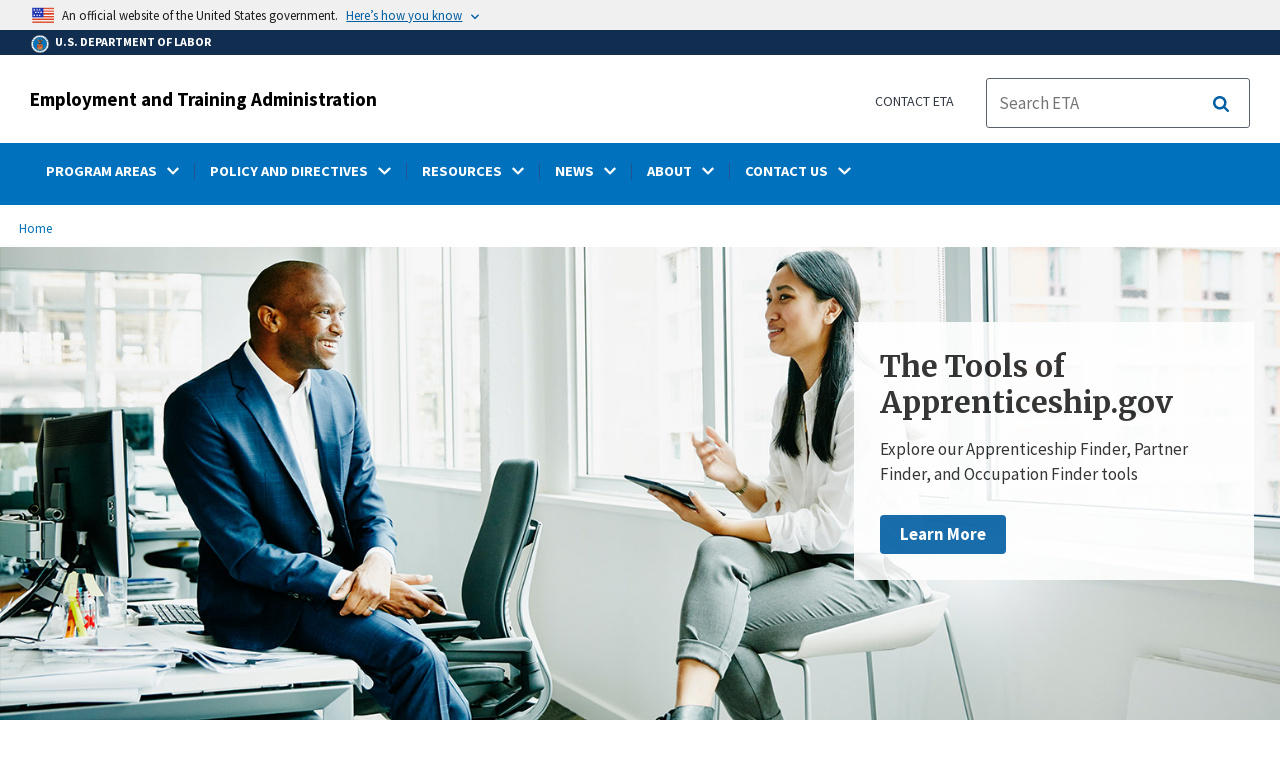

--- FILE ---
content_type: text/html; charset=UTF-8
request_url: https://www.dol.gov/agencies/eta
body_size: 15212
content:
<!DOCTYPE html>
<html lang="en" dir="ltr" prefix="content: http://purl.org/rss/1.0/modules/content/  dc: http://purl.org/dc/terms/  foaf: http://xmlns.com/foaf/0.1/  og: http://ogp.me/ns#  rdfs: http://www.w3.org/2000/01/rdf-schema#  schema: http://schema.org/  sioc: http://rdfs.org/sioc/ns#  sioct: http://rdfs.org/sioc/types#  skos: http://www.w3.org/2004/02/skos/core#  xsd: http://www.w3.org/2001/XMLSchema# ">
  <head>
    <meta charset="utf-8" />
<link rel="canonical" href="https://www.dol.gov/agencies/eta" />
<meta property="og:site_name" content="DOL" />
<meta property="og:type" content="website" />
<meta property="og:url" content="https://www.dol.gov/agencies/eta" />
<meta property="og:title" content="ETA" />
<meta property="og:image" content="https://www.dol.gov/sites/dolgov/files/OPA/twitter-cards/HomepageTwittercardOmbre.png" />
<meta property="og:image:url" content="https://www.dol.gov/sites/dolgov/files/OPA/twitter-cards/HomepageTwittercardOmbre.png" />
<meta property="og:image:secure_url" content="https://www.dol.gov/sites/dolgov/files/OPA/twitter-cards/HomepageTwittercardOmbre.png" />
<meta name="twitter:card" content="summary_large_image" />
<meta name="twitter:site" content="@USDOL" />
<meta name="twitter:title" content="ETA" />
<meta name="twitter:image" content="https://www.dol.gov/sites/dolgov/files/OPA/twitter-cards/HomepageTwittercardOmbre.png" />
<meta name="Generator" content="Drupal 10 (https://www.drupal.org)" />
<meta name="MobileOptimized" content="width" />
<meta name="HandheldFriendly" content="true" />
<meta name="viewport" content="width=device-width, initial-scale=1.0" />
<link rel="icon" href="/themes/opa_theme/favicon.ico" type="image/vnd.microsoft.icon" />

    <title>ETA | U.S. Department of Labor</title>
    <link rel="stylesheet" media="all" href="/sites/dolgov/files/css/css_5_NO1LdOq0HmHKbHnf3naONZpLB6aIf17kAdmFnoer4.css?delta=0&amp;language=en&amp;theme=opa_theme&amp;include=[base64]" />
<link rel="stylesheet" media="all" href="/sites/dolgov/files/css/css_ruLNVNcZqL4uIcynI_aIxcPa3bbiAVGvUc7BxCDyK7A.css?delta=1&amp;language=en&amp;theme=opa_theme&amp;include=[base64]" />

    <script src="https://script.crazyegg.com/pages/scripts/0074/6572.js" async></script>
<script src="/libraries/fontawesome/js/all.min.js?v=6.4.0" defer></script>
<script src="/libraries/fontawesome/js/v4-shims.min.js?v=6.4.0" defer></script>
<script src="/modules/custom/gtm_helper/js/dataLayer.js?t3igb3" defer></script>
<script src="/modules/custom/gtm_helper/js/bah_dol_header.js?t3igb3" defer></script>
<script src="/modules/custom/gtm_helper/js/opa_dol.js?t3igb3" defer></script>

  
                              <script>!function(a){var e="https://s.go-mpulse.net/boomerang/",t="addEventListener";if("False"=="True")a.BOOMR_config=a.BOOMR_config||{},a.BOOMR_config.PageParams=a.BOOMR_config.PageParams||{},a.BOOMR_config.PageParams.pci=!0,e="https://s2.go-mpulse.net/boomerang/";if(window.BOOMR_API_key="E68AF-EQ2CX-6PS4U-GPXGV-5A3RP",function(){function n(e){a.BOOMR_onload=e&&e.timeStamp||(new Date).getTime()}if(!a.BOOMR||!a.BOOMR.version&&!a.BOOMR.snippetExecuted){a.BOOMR=a.BOOMR||{},a.BOOMR.snippetExecuted=!0;var i,_,o,r=document.createElement("iframe");if(a[t])a[t]("load",n,!1);else if(a.attachEvent)a.attachEvent("onload",n);r.src="javascript:void(0)",r.title="",r.role="presentation",(r.frameElement||r).style.cssText="width:0;height:0;border:0;display:none;",o=document.getElementsByTagName("script")[0],o.parentNode.insertBefore(r,o);try{_=r.contentWindow.document}catch(O){i=document.domain,r.src="javascript:var d=document.open();d.domain='"+i+"';void(0);",_=r.contentWindow.document}_.open()._l=function(){var a=this.createElement("script");if(i)this.domain=i;a.id="boomr-if-as",a.src=e+"E68AF-EQ2CX-6PS4U-GPXGV-5A3RP",BOOMR_lstart=(new Date).getTime(),this.body.appendChild(a)},_.write("<bo"+'dy onload="document._l();">'),_.close()}}(),"".length>0)if(a&&"performance"in a&&a.performance&&"function"==typeof a.performance.setResourceTimingBufferSize)a.performance.setResourceTimingBufferSize();!function(){if(BOOMR=a.BOOMR||{},BOOMR.plugins=BOOMR.plugins||{},!BOOMR.plugins.AK){var e=""=="true"?1:0,t="",n="amhjcsqxhzljm2lwuljq-f-7e067e8b3-clientnsv4-s.akamaihd.net",i="false"=="true"?2:1,_={"ak.v":"39","ak.cp":"84449","ak.ai":parseInt("273312",10),"ak.ol":"0","ak.cr":10,"ak.ipv":4,"ak.proto":"h2","ak.rid":"139692a4","ak.r":47358,"ak.a2":e,"ak.m":"dsca","ak.n":"essl","ak.bpcip":"3.14.145.0","ak.cport":46736,"ak.gh":"23.208.24.240","ak.quicv":"","ak.tlsv":"tls1.3","ak.0rtt":"","ak.0rtt.ed":"","ak.csrc":"-","ak.acc":"","ak.t":"1769382611","ak.ak":"hOBiQwZUYzCg5VSAfCLimQ==Fk43yrlKVQn/qZMYbvLOMyG79/V7EwFAVMzdsUNWnY721swQuGMkYl1oYgt0nT7Oi5e+AAHbLOGDPqwh4IbL++EmtFgSJCls2haO/09rMpDTuSDY16Vzgc01nMNNkXu4QbbbFbUL2rhkBUaCaxlFlg0qMTVmosYH3Oo6GgTou5VgRG23nHiV1+WzjMMZ06vw7Dyf3FwWGxzbx/yEFwFO/nmvvQ5guHFauOr8J1W2Bhc6dJJoKjP6tLkzBy0qKGLivjsC7Yy3m2wBm75tf00iwbmypUQ3yIkmKNZQhf/OblX92LFctk8G3cmCgfB1jqBa/Pgv1UjUK3JUaViSdZf/R1C/Ivmx/jBQVw7fzyzWZad3zL2+dhzqJdhJtUyh2clJosBd9t96EemKRrn9qhxB3KijT1V0PlE95hoyTvG3+LU=","ak.pv":"421","ak.dpoabenc":"","ak.tf":i};if(""!==t)_["ak.ruds"]=t;var o={i:!1,av:function(e){var t="http.initiator";if(e&&(!e[t]||"spa_hard"===e[t]))_["ak.feo"]=void 0!==a.aFeoApplied?1:0,BOOMR.addVar(_)},rv:function(){var a=["ak.bpcip","ak.cport","ak.cr","ak.csrc","ak.gh","ak.ipv","ak.m","ak.n","ak.ol","ak.proto","ak.quicv","ak.tlsv","ak.0rtt","ak.0rtt.ed","ak.r","ak.acc","ak.t","ak.tf"];BOOMR.removeVar(a)}};BOOMR.plugins.AK={akVars:_,akDNSPreFetchDomain:n,init:function(){if(!o.i){var a=BOOMR.subscribe;a("before_beacon",o.av,null,null),a("onbeacon",o.rv,null,null),o.i=!0}return this},is_complete:function(){return!0}}}}()}(window);</script></head>
  <body class="layout-one-sidebar layout-sidebar-first path-node page-node-type-agency-pages">
        <a class="usa-skipnav visually-hidden focusable" href="#main-content" id="skip-nav">
      Skip to main content
    </a>
    
      <div class="dialog-off-canvas-main-canvas" data-off-canvas-main-canvas>
    <div class="layout-container inner-page">
            
<div class="agency-header">
    <header class="header cf usa-header usa-header-extended cd-main-header" role="banner">

        <div class="usa-banner">
      <div class="usa-accordion">
        <header class="usa-banner__header" aria-label="Official United States Government Website Disclaimer">
            <div class="usa-banner__inner">
                <div class="grid-col-auto">
                    <img class="usa-banner__header-flag" src="/themes/opa_theme/img/flag-favicon-57.png" alt="U.S. flag">
                </div>
                <div class="grid-col-fill tablet:grid-col-auto">
                  <p>An official website of the United States government.</p>
                  <p class="usa-banner__header-action" aria-hidden="true">Here’s how you know</p>
                </div>

                <button class="usa-accordion__button usa-banner__button" aria-expanded="false" aria-controls="gov-banner"
                title="Click to expand">
                    <span class="usa-banner__button-text">Here’s how you know</span>
                </button>

            </div>
        </header>
        <div class="usa-banner__content usa-accordion__content" id="gov-banner" hidden>
            <div class="grid-row grid-gap-lg">
                <div class="usa-banner__guidance tablet:grid-col-6">
                    <img class="usa-banner__icon usa-media-block__img" src="/themes/opa_theme/img/icon-dot-gov.svg" alt="Dot gov">
                    <div class="usa-media-block__body">
                        <p>
                            <strong>The .gov means it’s official.</strong>
                            <br> Federal government websites often end in .gov or .mil. Before sharing sensitive information, make sure you’re on a federal government site.
                        </p>
                    </div>
                </div>
                <div class="usa-banner__guidance tablet:grid-col-6">
                    <img class="usa-banner__icon usa-media-block__img" src="/themes/opa_theme/img/icon-https.svg" alt="Https">
                    <div class="usa-media-block__body">
                        <p>
                            <strong>The site is secure.</strong>
                            <br> The <strong>https://</strong> ensures that you are connecting to the official website and that any information you provide is encrypted and transmitted securely.
                        </p>
                    </div>
                </div>
            </div>
        </div>
    </div>
  </div>



        <div id="top-agency-name" class="banner-second container d-flex align-items-center">
    <div class="agency-container agency-container--small d-flex align-items-center container">
        <div class="agency" tabindex="-1">
            <a href="/">
                <div class="d-flex align-items-center dol-logo-area--small">
                    <div class="DOL-header-logo">
                        <img src="/themes/opa_theme/img/Agency_DOL_Logo_dark.svg" alt="United States Department of Labor" title="Home"/>
                    </div>
                    <span>U.S. Department of Labor</span>
                </div>
            </a>
        </div>

    </div>
</div>

        <div class="container d-flex align-items-center agency-name">
                            <span>
                    <a href="/agencies/eta" title="Employment and Training Administration">
                        Employment and Training Administration
                    </a>
                </span>
                        <div class="header-right-container">
              <div class="secondarylinks-container">
                  <div class="align-items-center d-flex">
                      <div class="secondary-links d-flex">
                                                  <div id="block-block-content-b66bdc01-e741-43ec-ab24-ce2fe176f64c">
  
    
      

            <div class="field field--name-field-secondary-menu-links field--type-link field--label-hidden clearfix">
                            <span><a href="/agencies/eta/contact">Contact ETA</a></span>
                    </div>
    
  </div>


                                              </div>

                      


                       <ul class="cd-header-buttons">
                           <li>
                               <div class="dol-menu-button">
                                   <button class="usa-menu-btn dol-menu-button usa-button-primary">Menu</button>
                               </div>

                           </li>
                       </ul>
                  </div>
              </div>
              <div class="searchbox-container nav-hide-on-mobile">
                <div id="block-searchblockdesktopviewport">
  
    
                  <div id="search-placeholder-large" class="form">
             <div class="input-group">
                <form accept-charset="UTF-8" action="//search.usa.gov/search/docs" id="search_form_large" method="get" class="searchbox d-flex usa-search usa-search--small">
                  <div role="search">
                    <div style="margin:0;padding:0;display:inline;"><input name="utf8" type="hidden" value="&#x2713;" /></div>
                    <label for="query_large" class="sr-only">Search</label>
                    <input id="affiliate_large" name="affiliate" type="hidden" value= "www.dol.gov"/>
                    <input class="searchbox-input mag-glass usa-input" id="query_large" name="query" aria-label="search" type="text" name="query" autocomplete="off" placeholder="Search ETA" tabindex="0" />  <input type="hidden" id="field-dol-search-collections-id-large" name="dc" value="9030">
                     <span class="input-group-btn">
                      <button type="submit" title="Click to Search" class="search-button"></button>
                     </span>
                  </div>
                </form>
              </div>
           </div>
  </div>

              </div>
            </div>
        </div>
        <div id="header-content">
                 
                                        <span class="visually-hidden"> submenu</span>
          <div class="agency-nav-container" id="dol-primary-menu">
            <div class="container">
              <ul block="block-menu-block-eta" class="clearfix agency-submenu sub-nav-group cd-primary-nav is-fixed main-primary-menu inner-menu eta-menu" id="cd-primary-nav-secondary-desktop">
                                                                                                                    <li class="has-children" aria-haspopup="false">
                                                    <a href=""><span class="menu-border-wrapper"><span class="menutitle">PROGRAM AREAS</span><span class="menuarrow"><p class="backtext">Back</p><i class="fas fa-chevron-down"></i></span></span></a>
                                                                            <ul class="cd-secondary-nav is-hidden">
                                      <li class="has-children">
              <ul class="main-primary-menu inner-agency-ul">
                                                                                                    <li class="has-children" aria-haspopup="false">
                                                    <span><a href="/agencies/eta/program-areas" data-drupal-link-system-path="node/109683">Program Areas</a></span>
                                                                            <div class="unorder-flex">
                                                                                                          <ul class="batch-wrapper">
                    <li  class="batch-column-1">
                                                                    <a href="/agencies/eta/american-job-centers"><span class="menu-border-wrapper">American Job Centers</span></a>
                                      </li>
                                                                                              <li  class="batch-column-1">
                                                                    <a href="/agencies/eta/apprenticeship"><span class="menu-border-wrapper">Apprenticeship</span></a>
                                      </li>
                                                                                              <li  class="batch-column-1">
                                                                    <a href="/agencies/eta/demonstration-grants"><span class="menu-border-wrapper">Demonstration Grants</span></a>
                                      </li>
                                                                                              <li  class="batch-column-1">
                                                                    <a href="/agencies/eta/disability"><span class="menu-border-wrapper">Disability</span></a>
                                      </li>
                                                                                              <li  class="batch-column-1">
                                                                    <a href="/agencies/eta/employers"><span class="menu-border-wrapper">Employers</span></a>
                                      </li>
                                                                                              <li  class="batch-column-1">
                                                                    <a href="/agencies/eta/farmworkers"><span class="menu-border-wrapper">Farmworkers</span></a>
                                      </li>
                                                                                              <li  class="batch-column-1">
                                                                    <a href="https://bonds4jobs.com/"><span class="menu-border-wrapper">Federal Bonding Program</span></a>
                                      </li>
                                                                                              <li  class="batch-column-1">
                                                                    <a href="/agencies/eta/foreign-labor"><span class="menu-border-wrapper">Foreign Labor Certification</span></a>
                                      </li>
                                                                                              <li  class="batch-column-1">
                                                                    <a href="/agencies/eta/grants"><span class="menu-border-wrapper">Grants</span></a>
                                      </li>
                                                                                              <li  class="batch-column-1">
                                                                    <a href="/agencies/eta/dinap"><span class="menu-border-wrapper">Indians and Native Americans</span></a>
                                      </li>
                                                                                              <li  class="batch-column-1">
                                                                    <a href="/agencies/eta/jobcorps"><span class="menu-border-wrapper">Job Corps</span></a>
                                      </li>
                                                                                              <li  class="batch-column-1">
                                                                    <a href="/agencies/eta/job-seekers"><span class="menu-border-wrapper">Job Seekers</span></a>
                                      </li>
                        </ul>
                                                                                                                                              <ul class="batch-wrapper">
                    <li  class="batch-column-2">
                                                                    <a href="/agencies/eta/layoffs"><span class="menu-border-wrapper">Layoffs and Rapid Response</span></a>
                                      </li>
                                                                                              <li  class="batch-column-2">
                                                                    <a href="/agencies/eta/dislocated-workers"><span class="menu-border-wrapper">National Dislocated Worker Grants</span></a>
                                      </li>
                                                                                              <li  class="batch-column-2">
                                                                    <a href="/agencies/eta/reentry"><span class="menu-border-wrapper">Reentry</span></a>
                                      </li>
                                                                                              <li  class="batch-column-2">
                                                                    <a href="/agencies/eta/seniors"><span class="menu-border-wrapper">Older Workers</span></a>
                                      </li>
                                                                                              <li  class="batch-column-2">
                                                                    <a href="/agencies/eta/skills-training-grants"><span class="menu-border-wrapper">Skills Training Grants</span></a>
                                      </li>
                                                                                              <li  class="batch-column-2">
                                                                    <a href="/agencies/eta/tradeact"><span class="menu-border-wrapper">Trade Adjustment Assistance</span></a>
                                      </li>
                                                                                              <li  class="batch-column-2">
                                                                    <a href="https://oui.doleta.gov/unemploy/"><span class="menu-border-wrapper">Unemployment Insurance</span></a>
                                      </li>
                                                                                              <li  class="batch-column-2">
                                                                    <a href="/agencies/eta/jobs-for-veterans-act"><span class="menu-border-wrapper">Veterans</span></a>
                                      </li>
                                                                                              <li  class="batch-column-2">
                                                                    <a href="/agencies/eta/wioa"><span class="menu-border-wrapper">Workforce Innovation and Opportunity Act (WIOA)</span></a>
                                      </li>
                                                                                              <li  class="batch-column-2">
                                                                    <a href="/agencies/eta/workforce-investment/adult"><span class="menu-border-wrapper">WIOA Adult Program</span></a>
                                      </li>
                                                                                              <li  class="batch-column-2">
                                                                    <a href="/agencies/eta/youth"><span class="menu-border-wrapper">Youth</span></a>
                                      </li>
                                                                                              <li  class="batch-column-2">
                                                                    <a href="/agencies/eta/youth/youthbuild"><span class="menu-border-wrapper">YouthBuild</span></a>
                                      </li>
                        </ul>
                                                                      </div>
                      
                          </li>
                                                                                                </li>
          </ul>
                                    </ul>
                      
                          </li>
                                                                                                        <li class="has-children" aria-haspopup="false">
                                                    <a href=""><span class="menu-border-wrapper"><span class="menutitle">POLICY AND DIRECTIVES</span><span class="menuarrow"><p class="backtext">Back</p><i class="fas fa-chevron-down"></i></span></span></a>
                                                                            <ul class="cd-secondary-nav is-hidden">
                                      <li class="has-children">
              <ul class="main-primary-menu inner-agency-ul">
                                                                                                    <li class="has-children" aria-haspopup="false">
                                                    <span><span>Policy and Directives</span></span>
                                                                            <div class="unorder-flex">
                                                                                                          <ul class="batch-wrapper">
                    <li  class="batch-column-1">
                                                                    <a href="/agencies/eta/advisories"><span class="menu-border-wrapper">Advisories and Directives</span></a>
                                      </li>
                                                                                              <li  class="batch-column-1">
                                                                    <a href="/agencies/eta/laws"><span class="menu-border-wrapper">Laws</span></a>
                                      </li>
                                                                                              <li  class="batch-column-1">
                                                                    <a href="/agencies/eta/regulations"><span class="menu-border-wrapper">Regulations</span></a>
                                      </li>
                        </ul>
                                                                      </div>
                      
                          </li>
                                                                                                </li>
          </ul>
                                    </ul>
                      
                          </li>
                                                                                                        <li class="has-children" aria-haspopup="false">
                                                    <a href=""><span class="menu-border-wrapper"><span class="menutitle">RESOURCES</span><span class="menuarrow"><p class="backtext">Back</p><i class="fas fa-chevron-down"></i></span></span></a>
                                                                            <ul class="cd-secondary-nav is-hidden">
                                      <li class="has-children">
              <ul class="main-primary-menu inner-agency-ul">
                                                                                                    <li class="has-children" aria-haspopup="false">
                                                    <span><span>Resources</span></span>
                                                                            <div class="unorder-flex">
                                                                                                          <ul class="batch-wrapper">
                    <li  class="batch-column-1">
                                                                    <a href="/agencies/eta/budget"><span class="menu-border-wrapper">Budget</span></a>
                                      </li>
                                                                                              <li  class="batch-column-1">
                                                                    <a href="/agencies/eta/lsa"><span class="menu-border-wrapper">Labor Surplus Area</span></a>
                                      </li>
                                                                                              <li  class="batch-column-1">
                                                                    <a href="/agencies/eta/onet"><span class="menu-border-wrapper">O*NET</span></a>
                                      </li>
                                                                                              <li  class="batch-column-1">
                                                                    <a href="/agencies/eta/performance"><span class="menu-border-wrapper">Performance</span></a>
                                      </li>
                                                                                              <li  class="batch-column-1">
                                                                    <a href="/agencies/eta/RRW-hub"><span class="menu-border-wrapper">Recovery-Ready Workplace Resource Hub</span></a>
                                      </li>
                                                                                              <li  class="batch-column-1">
                                                                    <a href="/agencies/eta/research"><span class="menu-border-wrapper">Research and Evaluation</span></a>
                                      </li>
                        </ul>
                                                                      </div>
                      
                          </li>
                                                                                                </li>
          </ul>
                                    </ul>
                      
                          </li>
                                                                                                        <li class="has-children" aria-haspopup="false">
                                                    <a href=""><span class="menu-border-wrapper"><span class="menutitle">NEWS</span><span class="menuarrow"><p class="backtext">Back</p><i class="fas fa-chevron-down"></i></span></span></a>
                                                                            <ul class="cd-secondary-nav is-hidden">
                                      <li class="has-children">
              <ul class="main-primary-menu inner-agency-ul">
                                                                                                    <li class="has-children" aria-haspopup="false">
                                                    <span><span>News</span></span>
                                                                            <div class="unorder-flex">
                                                                                                          <ul class="batch-wrapper">
                    <li  class="batch-column-1">
                                                                    <a href="/newsroom/releases?agency=39&amp;state=All&amp;topic=All&amp;year=all"><span class="menu-border-wrapper">ETA News Releases</span></a>
                                      </li>
                        </ul>
                                                                      </div>
                      
                          </li>
                                                                                                </li>
          </ul>
                                    </ul>
                      
                          </li>
                                                                                                        <li class="has-children" aria-haspopup="false">
                                                    <a href=""><span class="menu-border-wrapper"><span class="menutitle">ABOUT</span><span class="menuarrow"><p class="backtext">Back</p><i class="fas fa-chevron-down"></i></span></span></a>
                                                                            <ul class="cd-secondary-nav is-hidden">
                                      <li class="has-children">
              <ul class="main-primary-menu inner-agency-ul">
                                                                                                    <li class="has-children" aria-haspopup="false">
                                                    <span><a href="/agencies/eta/about" data-drupal-link-system-path="node/109602">About</a></span>
                                                                            <div class="unorder-flex">
                                                                                                          <ul class="batch-wrapper">
                    <li  class="batch-column-1">
                                                                    <a href="/agencies/eta/about/mission"><span class="menu-border-wrapper">Mission</span></a>
                                      </li>
                                                                                              <li  class="batch-column-1">
                                                                    <a href="/agencies/eta/offices"><span class="menu-border-wrapper">Offices</span></a>
                                      </li>
                        </ul>
                                                                      </div>
                      
                          </li>
                                                                                                </li>
          </ul>
                                    </ul>
                      
                          </li>
                                                                                                        <li class="has-children" aria-haspopup="false">
                                                    <a href=""><span class="menu-border-wrapper"><span class="menutitle">CONTACT US</span><span class="menuarrow"><p class="backtext">Back</p><i class="fas fa-chevron-down"></i></span></span></a>
                                                                            <ul class="cd-secondary-nav is-hidden">
                                      <li class="has-children">
              <ul class="main-primary-menu inner-agency-ul">
                                                                                                    <li class="has-children" aria-haspopup="false">
                                                    <span><a href="/agencies/eta/contact" data-drupal-link-system-path="node/109601">Contact Us</a></span>
                                                                            <div class="unorder-flex">
                                                                                                          <ul class="batch-wrapper">
                    <li  class="batch-column-1">
                                                                    <a href="/agencies/eta/regions"><span class="menu-border-wrapper">Regional Offices</span></a>
                                      </li>
                                                                                              <li  class="batch-column-1">
                                                                    <a href="/agencies/eta/contact/foia"><span class="menu-border-wrapper">Freedom of Information Act</span></a>
                                      </li>
                        </ul>
                                                                      </div>
                      
                          </li>
                                                                                                                                                <li class="has-children" aria-haspopup="false">
                                                    <span><span>ETA Program Offices</span></span>
                                                                            <div class="unorder-flex">
                                                                                                          <ul class="batch-wrapper">
                    <li  class="batch-column-1">
                                                                    <a href="https://www.apprenticeship.gov/about-us"><span class="menu-border-wrapper">Office of Apprenticeship</span></a>
                                      </li>
                                                                                              <li  class="batch-column-1">
                                                                    <a href="/agencies/eta/foreign-labor/contact"><span class="menu-border-wrapper">Office of Foreign Labor Certification</span></a>
                                      </li>
                                                                                              <li  class="batch-column-1">
                                                                    <a href="/agencies/eta/grants"><span class="menu-border-wrapper">Office of Grants Management</span></a>
                                      </li>
                                                                                              <li  class="batch-column-1">
                                                                    <a href="https://oui.doleta.gov/unemploy/"><span class="menu-border-wrapper">Office of Unemployment Insurance (1-877-S-2JOBS)</span></a>
                                      </li>
                        </ul>
                                                                      </div>
                      
                          </li>
                                                                                                </li>
          </ul>
                                    </ul>
                      
                          </li>
                                                                      </ul>
                          <div class="nav-show-on-mobile outer-search-container">
            <div id="block-searchbox-2">
  
    
      

                        <div class="field field--name-body field--type-text-with-summary field--label-hidden clearfix">
            <div id="search-placeholder" class="form">
            <div class="input-group">
            <form accept-charset="UTF-8" action="//search.usa.gov/search/docs" id="search_form" method="get" class="searchbox d-flex usa-search usa-search--small">
                <div role="search">
                    <div style="margin:0;padding:0;display:inline;"><input name="utf8" type="hidden" value="✓"></div>
                    <label for="query" class="sr-only">Search</label>
                    <input id="affiliate" name="affiliate" type="hidden" value="www.dol.gov">
                    <input class="searchbox-input mag-glass usa-input" id="query" aria-label="search" type="text" name="query" autocomplete="off" placeholder="Search ETA" tabindex="0">
                    <input type="hidden" id="field-dol-search-collections-id" name="dc" value="9030">
                    <span class="input-group-btn">
                    <button type="submit" title="Click to Search" class="usa-button search-button">
                        <!--i class="fa fa-2x fa-search"></i-->
                    <!--div class="visually-hidden">Search</div-->
                    </button>
                    </span>
                </div>
            </form>
            </div>
            </div></div>
            
  </div>

          </div>
              

  


        </div>
    </header>
</div>
            <div class="pre-content">
            <div id="block-maintenancebannerblock">
  
    
      
  </div>
<div id="block-opa-theme-breadcrumbs">
  
    
      	<div id="breadcrumbs-container" class="container">
		<nav role="navigation" aria-labelledby="system-breadcrumb">
			<span id="system-breadcrumb" class="visually-hidden">Breadcrumb</span>
			<ul class="breadcrumbs usa-breadcrumb__list">
									<li>
													<a href="/" class="usa-breadcrumb__link">Home</a>
											</li>
							</ul>
		</nav>
	</div>
	
  </div>

<div id="block-pagetitle-2">
  
    
                <div class="usa-hero dol-hero">
        <div class="usa-grid" style="background:url('/sites/dolgov/files/ETA/images/homepage/hero-apprenticeship-irap-20201223.jpg');background-repeat:no-repeat;">
          <div class="container grid-container">
            <div class="usa-hero__callout dol-hero-callout dol-section-light flex-align--right">
              <h1 class="usa-hero__heading">The Tools of Apprenticeship.gov</h1>
            <div class="hero-text">Explore our Apprenticeship Finder, Partner Finder, and Occupation Finder tools</div>
              <a class="usa-button button-transition" href="https://www.apprenticeship.gov/">Learn More</a>
            </div>
          </div>
        </div>
      </div>
          </div>
<div data-drupal-messages-fallback class="hidden"></div>
<div id="block-gtmpixeldolbahcontainer">
  
    
      <noscript aria-hidden="true">
  <iframe src="https://www.googletagmanager.com/ns.html?id=GTM-5VM7ZD" height="0" width="0" style="display:none;visibility:hidden"></iframe>
</noscript><!-- End Google Tag Manager (noscript) -->
  </div>


        </div>
                            <main role="main" class="cd-main-content eta-content">
                    <div id="page-title-area">
            <div id="block-footercss">
  
    
      

                        <div class="field field--name-body field--type-text-with-summary field--label-hidden clearfix"><p>
<style type="text/css">.manual-search-block #edit-actions--2 {order:2;}
#block-googletagmanagerheader .field { padding-bottom:0 !important; }
#block-googletagmanagerfooter .field { padding-bottom:0 !important; }
#views-exposed-form-manual-cloud-search-manual-cloud-search-results .form-actions{display:block;flex:1;} #tfa-entry-form .form-actions {justify-content:flex-start;} #node-agency-pages-layout-builder-form .form-actions {display:block;} #tfa-entry-form input {height:55px;}
.dol-alert-status-error .alert-status-container {display:inline;font-size:1.4em;color:#e31c3d;}
div#block-eoguidanceviewheader .dol-alerts p {padding: 0;margin: 0;}
.agency-blurb-container .agency_blurb.background--light { padding: 0; }
.h1 {font-family:'Merriweather';font-weight:700;}
p.usa-alert__text {margin-bottom:0!important;}
.manual-search ul.usa-list li {max-width:100%;}
.usa-footer .container {max-width:1440px!important;}
.usa-footer .grid-container {padding-left: 30px!important;}
@media (max-width: 992px){.usa-js-mobile-nav--active, .usa-mobile_nav-active {overflow: auto!important;}}
@media only screen and (min-width: 0px){.agency-nav-container.nav-is-open {overflow-y: unset!important;}}
.table thead th {background-color:#f1f1f1;color:#222;}
.manual-search ul.usa-list li {max-width:100%;}
ol{list-style-type: decimal;}
.cd-main-content p, blockquote {margin-bottom:1em;}
.paragraph--type--html-table .ts-cell-content {max-width: 100%;}
</style>
</p>
</div>
            
  </div>


            
        </div>
                    <aside class="layout-sidebar-first show_left_sidebar left-sidebar" role="complementary">
                

            </aside>
        
        <div id="main-content"></div>

        <div class="layout-content">
            <div id="block-opa-theme-content">
  
    
      

    
<article data-history-node-id="109695" about="/agencies/eta" class="agency_homepage">
    <div>
          <div class="layout layout--twocol-section layout--twocol-section--67-33">

          <div  class="layout__region layout__region--first">
        <div class="views-element-container">
  
      <h2>Services</h2>
    
      <div><div class="js-view-dom-id-d1c1021b1f93cccf2ef3012702ed6007a431feaef85be12e45189a466b999b0a">
  
  
  

  
  
  

  <div class="js-view-dom-id-d9e9ad0a0f123db391bd66d9b5188e8fb39616329884225578db28006a5a59da">
  
  
  

  
  
  

  

    <div class="featured-stories-grid-row grid-row grid-gap">
                    <div class="fs-container"><div class="views-field views-field-field-featured-stories-bundle"><div class="field-content">
  <div class="paragraph paragraph--type--featured-story-bundle paragraph--view-mode--default story-layout-6">
          

            <div class="field field--name-field-featured-stories-paragraph field--type-entity-reference field--label-hidden clearfix grid-row grid-gap">
                            <div>    <a href="https://oui.doleta.gov/unemploy/docs/factsheet/UI_Program_FactSheet.pdf">
    <div class="single-featured-story margin-bottom-4">
        <div class="featured-story-image">
            

                        <div class="field field--name-field-image field--type-image field--label-hidden clearfix">  <img loading="lazy" src="/sites/dolgov/files/styles/featured_image/public/OPA/images/highlights/UnemploymentInsurance_500x345.jpg?itok=aTwcXpVM" width="450" height="295" alt="person at a laptop" typeof="foaf:Image" />


</div>
            
        </div>
        <div class="featured-story-text">
            <h3>

                        <div class="field field--name-field-teaser-title field--type-string field--label-hidden clearfix">Learn How to File for Unemployment Insurance</div>
            </h3>
            <p></p>
        </div>
    </div>
</a>
</div>
                            <div>    <a href="/agencies/eta/employment-services">
    <div class="single-featured-story margin-bottom-4">
        <div class="featured-story-image">
            

                        <div class="field field--name-field-image field--type-image field--label-hidden clearfix">  <img loading="lazy" src="/sites/dolgov/files/styles/featured_image/public/ETA/hero-services-employment.jpg?itok=uu1zDNbl" width="450" height="295" alt="Three females talking over coffees" typeof="foaf:Image" />


</div>
            
        </div>
        <div class="featured-story-text">
            <h3>

                        <div class="field field--name-field-teaser-title field--type-string field--label-hidden clearfix">Employment Services</div>
            </h3>
            <p></p>
        </div>
    </div>
</a>
</div>
                            <div>    <a href="/agencies/eta/grants">
    <div class="single-featured-story margin-bottom-4">
        <div class="featured-story-image">
            

                        <div class="field field--name-field-image field--type-image field--label-hidden clearfix">  <img loading="lazy" src="/sites/dolgov/files/styles/featured_image/public/ETA/hero-services-grants.jpg?itok=vnuq1dgq" width="450" height="295" alt="Hanging Files labelled Grants, Funding and Project" typeof="foaf:Image" />


</div>
            
        </div>
        <div class="featured-story-text">
            <h3>

                        <div class="field field--name-field-teaser-title field--type-string field--label-hidden clearfix">Grants</div>
            </h3>
            <p></p>
        </div>
    </div>
</a>
</div>
                            <div>    <a href="/agencies/eta/datahub">
    <div class="single-featured-story margin-bottom-4">
        <div class="featured-story-image">
            

                        <div class="field field--name-field-image field--type-image field--label-hidden clearfix">  <img loading="lazy" src="/sites/dolgov/files/styles/featured_image/public/ETA/hero-services-latest.jpg?itok=K1ClvHdf" width="450" height="295" alt="Employment chart" typeof="foaf:Image" />


</div>
            
        </div>
        <div class="featured-story-text">
            <h3>

                        <div class="field field--name-field-teaser-title field--type-string field--label-hidden clearfix">ETA Workforce Data Hub</div>
            </h3>
            <p></p>
        </div>
    </div>
</a>
</div>
                    </div>
    
      </div>
</div></div></div>
            </div>

    

  
  

  
  
</div>

    

  
  

  
  
</div>
</div>

  </div>

      </div>
    
          <div  class="layout__region layout__region--second">
        <div class="views-element-container">
  
      <h2>Workforce Tools, Strategies and Technical Assistance</h2>
    
      <div><div class="js-view-dom-id-53232eed62589ab52dd69ed51688d5ebb3aeff59777abdc3e7af72ac84c34250">
  
  
  

  
  
  

  <div class="js-view-dom-id-f494cd118d7a27d4c2959baebbfc167022f3a2251fa1801d5ea241fd9948ef3e">
  
  
  

  
  
  

    <div><div class="views-field views-field-field-quick-links-bundle"><div class="field-content">  <div class="paragraph paragraph--type--agency-pages-quick-links paragraph--view-mode--default onecol">
          

            <div class="field field--name-field-quick-links field--type-link field--label-hidden clearfix">
                            <div><a href="/agencies/eta/ui-modernization">Unemployment Insurance Modernization</a></div>
                            <div><a href="https://www.careeronestop.org">CareerOneStop</a></div>
                            <div><a href="https://www.mynextmove.org">MyNextMove</a></div>
                            <div><a href="https://www.myskillsmyfuture.org">mySkills myFuture</a></div>
                            <div><a href="https://www.careeronestop.org/GetMyFuture">GetMyFuture</a></div>
                            <div><a href="https://www.workforcegps.org">WorkforceGPS</a></div>
                            <div><a href="https://ion.workforcegps.org">Innovation and Opportunity Network</a></div>
                            <div><a href="/agencies/eta/grants/info-space">InfoSPACE</a></div>
                    </div>
    
      </div>
</div></div></div>

    

  
  

  
  
</div>

    

  
  

  
  
</div>
</div>

  </div>

  
<div class="views-element-container homepage-block">
  
      <h2>News</h2>
    
      <div><div class="js-view-dom-id-e7caa5d6be156b9d618ce67a24822734dafa9ac951602e4c90468179a1da6cab">
  
  
  

  
  
  

    <div>    
<div class="dol-title-link-teaser" tabindex="-1">
    <a href="/newsroom/releases/eta/eta20260123" tabindex="0">
        <div class="row dol-feed-block d-flex flex-column flex-sm-row">
            <div data-history-node-id="185190" about="/newsroom/releases/eta/eta20260123" class="title-link-text">
                <p class="dol-date-text">January 23, 2026</p>
                <h3>
<span>US Department of Labor awards $1M to support Washington residents affected by severe storms, flooding</span>
</h3>
            </div>
        </div>
    </a>
</div></div>
  <div>    
<div class="dol-title-link-teaser" tabindex="-1">
    <a href="/newsroom/releases/eta/eta20260122" tabindex="0">
        <div class="row dol-feed-block d-flex flex-column flex-sm-row">
            <div data-history-node-id="185183" about="/newsroom/releases/eta/eta20260122" class="title-link-text">
                <p class="dol-date-text">January 22, 2026</p>
                <h3>
<span>Unemployment Insurance Weekly Claims Report</span>
</h3>
            </div>
        </div>
    </a>
</div></div>
  <div>    
<div class="dol-title-link-teaser" tabindex="-1">
    <a href="/newsroom/releases/eta/eta20260120" tabindex="0">
        <div class="row dol-feed-block d-flex flex-column flex-sm-row">
            <div data-history-node-id="185174" about="/newsroom/releases/eta/eta20260120" class="title-link-text">
                <p class="dol-date-text">January 20, 2026</p>
                <h3>
<span>US Department of Labor extends deadline for states to meet Employment Service Job Center staffing restrictions</span>
</h3>
            </div>
        </div>
    </a>
</div></div>

    

  
  

  
  
</div>
</div>


        <div class="news-button flex-1 flex-align--right clearfix">
      <a href="/newsroom/releases/eta" class="usa-button dol-button button-transition news-button">More News</a>
    </div>
  </div>

      </div>
    
  </div>
  <div class="layout layout--twocol-section layout--twocol-section--50-50">

    
    
  </div>

    </div>
</article>

  </div>



                    </div>
    </main>

<footer class="eta-footer usa-footer usa-footer--big" role="contentinfo">
       <div class="usa-footer__return-to-top container">
        <a href="#" class="footer-scroll-to-top"><span>Scroll to Top</span> <i class="fa fa-arrow-circle-o-up" aria-hidden="true"></i></a>
      </div>

      <section class="dol-footer-nav">
          <div>
        

    <div class="panel">
                  <ul block="block-menu-block-eta-footer-menu" class="clearfix dol-footer-nav-menu container">
                    <li>
          <a href="/agencies/eta/program-areas" class="dol-footer-nav-link" data-drupal-link-system-path="node/109683">Program Areas</a>
                  </li>
              <li>
          <a href="/agencies/eta/advisories" class="dol-footer-nav-link" data-drupal-link-system-path="agencies/eta/advisories">Policy and Directives</a>
                  </li>
              <li>
          <a href="/newsroom/releases?agency=39&amp;state=All&amp;topic=All&amp;year=all" class="dol-footer-nav-link" data-drupal-link-query="{&quot;agency&quot;:&quot;39&quot;,&quot;state&quot;:&quot;All&quot;,&quot;topic&quot;:&quot;All&quot;,&quot;year&quot;:&quot;all&quot;}" data-drupal-link-system-path="newsroom/releases">News</a>
                  </li>
              <li>
          <a href="/agencies/eta/about" class="dol-footer-nav-link" data-drupal-link-system-path="node/109602">About</a>
                  </li>
            </ul>
      </div>






  </div>

      </section>

      <div class="dol-footer-primary usa-footer__primary-section">
        <div class="grid-container container dol-footer__full-menu">
            <div class="width-inner-padding grid-row grid-gap">


              <div class="footer-address">
                <div class="grid-row">

                  <div class="dol-footer-seal">
                    <div class="dol-seal">
                      <a href="/" title="Home">
                        <img src="/themes/opa_theme/img/DOL-MasterLogo_BLUE.svg" alt="United States Department of Labor" />
                      </a>
                    </div>
                                                 <div class="footer-seal-block">
                                                      <div id="block-block-content-af66c806-f378-45af-8573-dd90e0c5873f">
  
    
  
  <div class="footer-seal-block">
    <div class="contact-block">
      <span> 
            <div style="font-weight:bold; margin-bottom:1em">Employment &amp; Training Administration (ETA)</div>
      </span>
        <p class="agency_page-footer">An agency within the U.S. Department of Labor</p>
      

                        <div class="field field--name-field-agency-address field--type-text-with-summary field--label-hidden clearfix"><div class="address">
<p class="address-block">200 Constitution Ave&nbsp;NW<br>
Washington, DC 20210<br>
<a href="tel:1-877-872-5627" onmousedown="_sendEvent('Telephone Clicks','1-877-872-5627','',0);"><span>1-877-US-2JOBS</span><br>
1-877-872-5627</a><br>
<a href="https://www.dol.gov">www.dol.gov</a></p>
</div>
</div>
            
      
      

                        <div class="field field--name-field-agency-website field--type-link field--label-hidden clearfix"><a href="https://www.dol.gov">www.dol.gov</a></div>
            
    </div>
  </div>
  </div>


                        </div>
                    </div>
                  </div>
                </div>

                                <div class="footer_menu">
                  <nav class="usa-footer__nav footer__nav" aria-label="Footer navigation">
                    <div class="grid-row">

                                        <!-- Begin Footer Second-->

            




<div id="block-dolfootermenu-3" class="footer_menu-block">
    <section  class="usa-footer__primary-content usa-footer__primary-content--collapsible dol-footer__primary-content dol-footer__primary-content--collapsible hidden">

    
                <span class="usa-footer__primary-link">Federal Government<i class="far fa-plus-square"></i></span>
        
              
              
                                <ul region="footer_second" block="block-dolfootermenu-3" class="clearfix usa-list usa-list--unstyled">
                          <li class="usa-footer__secondary-link dol-footer__secondary-link">
            <a href="https://www.whitehouse.gov/" class="usa-footer__secondary-link dol-footer__secondary-link">White House</a>
                      </li>
                  <li class="usa-footer__secondary-link dol-footer__secondary-link">
            <a href="/general/disasterrecovery" class="usa-footer__secondary-link dol-footer__secondary-link" data-drupal-link-system-path="node/150257">Disaster Recovery Assistance</a>
                      </li>
                  <li class="usa-footer__secondary-link dol-footer__secondary-link">
            <a href="https://www.disasterassistance.gov/" class="usa-footer__secondary-link dol-footer__secondary-link">DisasterAssistance.gov</a>
                      </li>
                  <li class="usa-footer__secondary-link dol-footer__secondary-link">
            <a href="https://www.usa.gov/" class="usa-footer__secondary-link dol-footer__secondary-link">USA.gov</a>
                      </li>
                  <li class="usa-footer__secondary-link dol-footer__secondary-link">
            <a href="/agencies/oasam/centers-offices/civil-rights-center/resports/notification-and-federal-employee-antidiscrimination-retaliation-act-of-2002" class="usa-footer__secondary-link dol-footer__secondary-link" data-drupal-link-system-path="node/102913">No Fear Act Data</a>
                      </li>
                  <li class="usa-footer__secondary-link dol-footer__secondary-link">
            <a href="https://osc.gov/" class="usa-footer__secondary-link dol-footer__secondary-link">U.S. Office of Special Counsel</a>
                      </li>
                </ul>
            
  
  
  
    
      </section>
</div>




<div id="block-dolfootermenu-4" class="footer_menu-block">
    <section  class="usa-footer__primary-content usa-footer__primary-content--collapsible dol-footer__primary-content dol-footer__primary-content--collapsible">

    
                <span class="usa-footer__primary-link">Labor Department<i class="far fa-plus-square"></i></span>
        
              
              
                                <ul region="footer_second" block="block-dolfootermenu-4" class="clearfix usa-list usa-list--unstyled">
                          <li class="usa-footer__secondary-link dol-footer__secondary-link">
            <a href="/general/aboutdol" class="usa-footer__secondary-link dol-footer__secondary-link" data-drupal-link-system-path="node/21371">About DOL</a>
                      </li>
                  <li class="usa-footer__secondary-link dol-footer__secondary-link">
            <a href="/guidance" class="usa-footer__secondary-link dol-footer__secondary-link" data-drupal-link-system-path="guidance">Guidance Search</a>
                      </li>
                  <li class="usa-footer__secondary-link dol-footer__secondary-link">
            <a href="/general/topic/spanish-speakingtopic" class="usa-footer__secondary-link dol-footer__secondary-link" data-drupal-link-system-path="node/22242">Español</a>
                      </li>
                  <li class="usa-footer__secondary-link dol-footer__secondary-link">
            <a href="https://www.oig.dol.gov/" class="usa-footer__secondary-link dol-footer__secondary-link">Office of Inspector General</a>
                      </li>
                  <li class="usa-footer__secondary-link dol-footer__secondary-link">
            <a href="/general/siteindex" class="usa-footer__secondary-link dol-footer__secondary-link" data-drupal-link-system-path="node/21659">A to Z Index</a>
                      </li>
                </ul>
            
  
  
  
    
      </section>
</div>





<div id="block-menu-block-dol-footer-menu" class="footer_menu-block">
    <section  class="usa-footer__primary-content usa-footer__primary-content--collapsible dol-footer__primary-content dol-footer__primary-content--collapsible">

    
                <span class="usa-footer__primary-link">About the Site<i class="far fa-plus-square"></i></span>
        
          

                      <ul block="block-menu-block-dol-footer-menu" class="clearfix usa-list usa-list--unstyled">
                    <li class="usa-footer__secondary-link dol-footer__secondary-link">
          <a href="/general/foia" class="usa-footer__secondary-link dol-footer__secondary-link footer-secondary-nav-link" data-drupal-link-system-path="node/164397">Freedom of Information Act</a>
                  </li>
              <li class="usa-footer__secondary-link dol-footer__secondary-link">
          <a href="/general/privacynotice" class="usa-footer__secondary-link dol-footer__secondary-link footer-secondary-nav-link" data-drupal-link-system-path="node/21655">Privacy &amp; Security Statement</a>
                  </li>
              <li class="usa-footer__secondary-link dol-footer__secondary-link">
          <a href="/general/disclaim" class="usa-footer__secondary-link dol-footer__secondary-link footer-secondary-nav-link" data-drupal-link-system-path="node/21620">Disclaimers</a>
                  </li>
              <li class="usa-footer__secondary-link dol-footer__secondary-link">
          <a href="/general/aboutdol/website-policies" class="usa-footer__secondary-link dol-footer__secondary-link footer-secondary-nav-link" data-drupal-link-system-path="node/21570">Important Website Notices</a>
                  </li>
              <li class="usa-footer__secondary-link dol-footer__secondary-link">
          <a href="/general/aboutdol/file-formats" class="usa-footer__secondary-link dol-footer__secondary-link footer-secondary-nav-link" data-drupal-link-system-path="node/21378">Plug-Ins Used on DOL.gov</a>
                  </li>
              <li class="usa-footer__secondary-link dol-footer__secondary-link">
          <a href="/general/aboutdol/accessibility" class="usa-footer__secondary-link dol-footer__secondary-link footer-secondary-nav-link" data-drupal-link-system-path="node/21372">Accessibility Statement</a>
                  </li>
            </ul>
      




      </section>
</div>


      

<!-- End Footer -->

                      
                                        </div>
                  </nav>
                </div>




              </div>
          </div>
      </div>
      <!-- Begin Sub Footer -->
 
<section class="dol-footer-secondary">
  <div class="width">
      <div class="width-inner-padding container">
          <div class="usa-grid-full dol-footer-secondary">
                              <div class="dol-footer-secondary-container">
                  <div id="block-opa-theme-siteimprove">
  
    
      

                        <div class="field field--name-body field--type-text-with-summary field--label-hidden clearfix"><script async src="https://siteimproveanalytics.com/js/siteanalyze_6313124.js"></script></div>
            
  </div>


<div class="usa-width-one-half social-media-block">
  <p>Connect With DOL</p>
  <div class="social-media-icons">
                <a class="social-media-icon-opa" href="https://www.facebook.com/departmentoflabor" title="Facebook for the United States Department of Labor">
              <?xml version="1.0" encoding="utf-8"?>
              <svg alt="Facebook for the United States Department of Labor" aria-hidden="true" data-prefix="fab" data-icon="facebook-f" class="svg-inline--fa fa-facebook-f fa-w-9" role="img" xmlns="http://www.w3.org/2000/svg" viewBox="0 0 264 512" focusable="false"><path fill="currentColor" d="M76.7 512V283H0v-91h76.7v-71.7C76.7 42.4 124.3 0 193.8 0c33.3 0 61.9 2.5 70.2 3.6V85h-48.2c-37.8 0-45.1 18-45.1 44.3V192H256l-11.7 91h-73.6v229"></path></svg>
              <span class="usa-sr-only">Facebook</span>
          </a>
                      <a class="social-media-icon-opa" href="https://twitter.com/USDOL" title="Twitter for the United States Department of Labor">
              <?xml version="1.0" encoding="utf-8"?>
              <svg alt="X for the United States Department of Labor" aria-hidden="true" data-prefix="fab" data-icon="x" class="svg-inline--fa fa-instagram fa-w-14" viewBox="0 0 1200 1227" fill="none" xmlns="http://www.w3.org/2000/svg"><path d="M714.163 519.284L1160.89 0H1055.03L667.137 450.887L357.328 0H0L468.492 681.821L0 1226.37H105.866L515.491 750.218L842.672 1226.37H1200L714.137 519.284H714.163ZM569.165 687.828L521.697 619.934L144.011 79.6944H306.615L611.412 515.685L658.88 583.579L1055.08 1150.3H892.476L569.165 687.854V687.828Z" fill="currentColor"/></svg>
              <span class="usa-sr-only">X</span>
          </a>
                      <a class="social-media-icon-opa" href="https://www.instagram.com/USDOL/" title="Instagram for the United States Department of Labor">
              <?xml version="1.0" encoding="utf-8"?>
              <svg alt="Instagram for the United States Department of Labor" aria-hidden="true" data-prefix="fab" data-icon="instagram" class="svg-inline--fa fa-instagram fa-w-14" role="img" xmlns="http://www.w3.org/2000/svg" viewBox="0 0 448 512" focusable="false"><path fill="currentColor" d="M224.1 141c-63.6 0-114.9 51.3-114.9 114.9s51.3 114.9 114.9 114.9S339 319.5 339 255.9 287.7 141 224.1 141zm0 189.6c-41.1 0-74.7-33.5-74.7-74.7s33.5-74.7 74.7-74.7 74.7 33.5 74.7 74.7-33.6 74.7-74.7 74.7zm146.4-194.3c0 14.9-12 26.8-26.8 26.8-14.9 0-26.8-12-26.8-26.8s12-26.8 26.8-26.8 26.8 12 26.8 26.8zm76.1 27.2c-1.7-35.9-9.9-67.7-36.2-93.9-26.2-26.2-58-34.4-93.9-36.2-37-2.1-147.9-2.1-184.9 0-35.8 1.7-67.6 9.9-93.9 36.1s-34.4 58-36.2 93.9c-2.1 37-2.1 147.9 0 184.9 1.7 35.9 9.9 67.7 36.2 93.9s58 34.4 93.9 36.2c37 2.1 147.9 2.1 184.9 0 35.9-1.7 67.7-9.9 93.9-36.2 26.2-26.2 34.4-58 36.2-93.9 2.1-37 2.1-147.8 0-184.8zM398.8 388c-7.8 19.6-22.9 34.7-42.6 42.6-29.5 11.7-99.5 9-132.1 9s-102.7 2.6-132.1-9c-19.6-7.8-34.7-22.9-42.6-42.6-11.7-29.5-9-99.5-9-132.1s-2.6-102.7 9-132.1c7.8-19.6 22.9-34.7 42.6-42.6 29.5-11.7 99.5-9 132.1-9s102.7-2.6 132.1 9c19.6 7.8 34.7 22.9 42.6 42.6 11.7 29.5 9 99.5 9 132.1s2.7 102.7-9 132.1z"></path></svg>
              <span class="usa-sr-only">Instagram</span>
          </a>
      
                    <a class="social-media-icon-opa" href="https://www.linkedin.com/company/u-s-department-of-labor/" title="LinkedIn for the United States Department of Labor">
          <?xml version="1.0" encoding="utf-8"?>
          <svg alt="LinkedIn for the United States Department of Labor" aria-hidden="true" data-prefix="fab" data-icon="linkedin" class="svg-inline--fa fa-linkedin fa-w-18" role="img" xmlns="http://www.w3.org/2000/svg" viewBox="0 0 576 512" focusable="false"><path fill="currentColor" d="M150.65,100.682c0,27.992-22.508,50.683-50.273,50.683c-27.765,0-50.273-22.691-50.273-50.683
          C50.104,72.691,72.612,50,100.377,50C128.143,50,150.65,72.691,150.65,100.682z M143.294,187.333H58.277V462h85.017V187.333z M279.195,187.333h-81.541V462h81.541c0,0,0-101.877,0-144.181c0-38.624,17.779-61.615,51.807-61.615 c31.268,0,46.289,22.071,46.289,61.615c0,39.545,0,144.181,0,144.181h84.605c0,0,0-100.344,0-173.915 s-41.689-109.131-99.934-109.131s-82.768,45.369-82.768,45.369V187.333z"></path></svg>
          <span class="usa-sr-only">LinkedIn</span>
        </a>
                      <a class="social-media-icon-opa" href="https://www.youtube.com/user/USDepartmentofLabor" title="YouTube for the United States Department of Labor">
              <?xml version="1.0" encoding="utf-8"?>
              <svg alt="YouTube for the United States Department of Labor" aria-hidden="true" data-prefix="fab" data-icon="youtube" class="svg-inline--fa fa-youtube fa-w-18" role="img" xmlns="http://www.w3.org/2000/svg" viewBox="0 0 576 512" focusable="false"><path fill="currentColor" d="M549.655 124.083c-6.281-23.65-24.787-42.276-48.284-48.597C458.781 64 288 64 288 64S117.22 64 74.629 75.486c-23.497 6.322-42.003 24.947-48.284 48.597-11.412 42.867-11.412 132.305-11.412 132.305s0 89.438 11.412 132.305c6.281 23.65 24.787 41.5 48.284 47.821C117.22 448 288 448 288 448s170.78 0 213.371-11.486c23.497-6.321 42.003-24.171 48.284-47.821 11.412-42.867 11.412-132.305 11.412-132.305s0-89.438-11.412-132.305zm-317.51 213.508V175.185l142.739 81.205-142.739 81.201z"></path></svg>
              <span class="usa-sr-only">Youtube</span>
          </a>
              </div>
</div>


<div class="usa-width-one-half dol-utility-menu">
<div id="block-menu-block-utility-menu" class="utility-links-block d-flex utility_block" >
  
    
  
      
                                    <a href="/general/aboutdol/website-policies" data-drupal-link-system-path="node/21570">Important Website Notices</a>
                                <a href="/general/privacynotice" data-drupal-link-system-path="node/21655">Privacy &amp; Security Statement</a>
                        


    </div>
</div>

                </div>
                          </div>
          </div>
      </div>
</section>  

<!-- End Footer -->

    </footer>

</div>
  </div>

    
    <script type="application/json" data-drupal-selector="drupal-settings-json">{"path":{"baseUrl":"\/","pathPrefix":"","currentPath":"node\/109695","currentPathIsAdmin":false,"isFront":false,"currentLanguage":"en"},"pluralDelimiter":"\u0003","suppressDeprecationErrors":true,"ajaxPageState":{"libraries":"[base64]","theme":"opa_theme","theme_token":null},"ajaxTrustedUrl":[],"multiselect":{"widths":250},"data":{"extlink":{"extTarget":true,"extTargetNoOverride":false,"extNofollow":false,"extNoreferrer":false,"extFollowNoOverride":false,"extClass":"ext","extLabel":"(link is external)","extImgClass":false,"extSubdomains":false,"extExclude":"(hirevets\\.gov)|(apprenticeship\\.gov)|(worker\\.gov)|(employer\\.gov)|(askearn\\.org)|(askjan\\.org)|(benefits\\.gov)|(bls\\.gov)|(careerinfonet\\.org)|(careeronestop\\.org)|(disability\\.gov)|(dol\\.gov)|(dol-esa\\.gov)|(doleta\\.gov)|(epolicyworks\\.org)|(govloans\\.gov)|(jobcorps\\.gov)|(jobcorps\\.org)|(leadcenter\\.org)|(msha\\.gov)|(mynextmove\\.gov)|(mynextmove\\.org)|(myskillsmyfuture\\.org)|(ncwd-youth\\.info)|(onetcenter\\.org)|(onetonline\\.org)|(osha\\.gov)|(servicelocator\\.org)|(unionreports\\.gov)|(useuosh\\.org)|(ustedquepuedehacer\\.org)|(whatcanyoudocampaign\\.org)|(whistleblowers\\.gov)|(workforce3one\\.org)|(wrp\\.gov)|(youthrules\\.gov)|(edg1\\.vcall\\.com\\\/DOL_Ondemand\\\/DOL\\\/Webcasts\\.htm)|(veterans\\.gov)|(trainingproviderresults\\.gov)|(dol\\.secure.force\\.com)","extInclude":"","extCssExclude":"","extCssExplicit":"","extAlert":false,"extAlertText":"Thank You for Visiting Our Website. You are exiting the Department of Labor web server. The Department of Labor does not endorse, takes no responsibility for, and exercises no control over the linked organization or its views, or contents, nor does it vouch for the accuracy or accessibility of the information contained on the destination server. The Department of Labor also cannot authorize the use of copyrighted materials contained in linked websites. Users must request such authorization from the sponsor of the linked website.","mailtoClass":"0","mailtoLabel":"(link sends email)","extUseFontAwesome":false,"extIconPlacement":"append","extFaLinkClasses":"fa fa-external-link","extFaMailtoClasses":"fa fa-envelope-o","whitelistedDomains":[]}},"user":{"uid":0,"permissionsHash":"56c78ae609f3941406639c59e536562145b65863b91cabade015aff798a39dea"}}</script>
<script src="/sites/dolgov/files/js/js_3xI5UR91MoV1Fsv-sjWDTnn9kbmSqyTi21Y4bze5Q0E.js?scope=footer&amp;delta=0&amp;language=en&amp;theme=opa_theme&amp;include=[base64]"></script>
<script src="/core/../themes/opa_theme/components/side-nav-callout-box/side-nav-callout-box.js?t3igb3" defer></script>
<script src="/core/../themes/opa_theme/components/side-navigation/side-navigation.js?t3igb3" defer></script>
<script src="https://cdn.jsdelivr.net/npm/gsap@3.12.5/dist/gsap.min.js"></script>
<script src="https://cdn.jsdelivr.net/npm/gsap@3.12.5/dist/ScrollTrigger.min.js"></script>
<script src="/core/../themes/opa_theme/components/sticky-navigation-menu/sticky-navigation-menu.js?t3igb3" defer></script>
<script src="/core/../themes/opa_theme/components/was-this-helpful/was-this-helpful.js?t3igb3" defer></script>
<script src="/sites/dolgov/files/js/js_XULv_hKa_5ILpDoBZ_JCxvQrwhcGebS3QGsoztQB5dQ.js?scope=footer&amp;delta=7&amp;language=en&amp;theme=opa_theme&amp;include=[base64]"></script>

  </body>
</html>


--- FILE ---
content_type: text/css
request_url: https://www.dol.gov/sites/dolgov/files/css/css_5_NO1LdOq0HmHKbHnf3naONZpLB6aIf17kAdmFnoer4.css?delta=0&language=en&theme=opa_theme&include=eJyVleuy6iAMhV-o2EfqcIktIyVMALVvf4LuasfthH3-OG3yQWElK1okGC2uCSPEkk82TOB8QfI6KPVKKKvJDfYDdhimBUICUsrUUjCKSHePBqiZsCYZwxDAFo9RBR8vIrsAoQhwqG1Y16jyc1MRLwvB_y24YQ_HpKeywApKactJ14OiXZBEgoq3AVieXCTOaHtpeke3H04ZAv1b0uOa74U-EF_r_JFXs-Yi0tbnyMubvZpBpmLRtvCFYwRRujcpYq6yPxrbzGECWlEzWLUPClNRXjzmGXSpBH9AVGaPbt0Cz8DX5ZPmsgXIEun5Ml2xm92631w5pQgyVrLyN5Oe4btDPyEfS4dyZylNRRR1b_7iS5BB70BFfeXeDAErlx7vf-H9rHstmtmyl-0AqxVilVYcRkvnflc-hijfTWcebT6rNrbONYgsGLg3ASA62SRPEq4t3ucIZu4set79jLT2l-TCZsgPrzqXpjZ3H_lxDmh-2t7HeWgJbqNot6m1Ux4_A8N7ZI_vx0eUrdtczkMXpuf4GL-HH_QN6XIOeBuPLwOYrPftD88D3Euz1OioJh1OP6-DD9rs-OF5CHrjnptM9cFxiuvP5Z_2v5WXOqNBLE3JdIh9KJI06ZmJJe8ff0dONaZq2OYLuCFvucA6Gp1huHq45fHxe1rR1QD_AMXKLP4
body_size: 13219
content:
/* @license GPL-2.0-or-later https://www.drupal.org/licensing/faq */
.ui-helper-hidden{display:none;}.ui-helper-hidden-accessible{border:0;clip:rect(0 0 0 0);height:1px;margin:-1px;overflow:hidden;padding:0;position:absolute;width:1px;}.ui-helper-reset{margin:0;padding:0;border:0;outline:0;line-height:1.3;text-decoration:none;font-size:100%;list-style:none;}.ui-helper-clearfix:before,.ui-helper-clearfix:after{content:"";display:table;border-collapse:collapse;}.ui-helper-clearfix:after{clear:both;}.ui-helper-zfix{width:100%;height:100%;top:0;left:0;position:absolute;opacity:0;}.ui-front{z-index:100;}.ui-state-disabled{cursor:default !important;pointer-events:none;}.ui-icon{display:inline-block;vertical-align:middle;margin-top:-.25em;position:relative;text-indent:-99999px;overflow:hidden;background-repeat:no-repeat;}.ui-widget-icon-block{left:50%;margin-left:-8px;display:block;}.ui-widget-overlay{position:fixed;top:0;left:0;width:100%;height:100%;}
.ui-controlgroup{vertical-align:middle;display:inline-block;}.ui-controlgroup > .ui-controlgroup-item{float:left;margin-left:0;margin-right:0;}.ui-controlgroup > .ui-controlgroup-item:focus,.ui-controlgroup > .ui-controlgroup-item.ui-visual-focus{z-index:9999;}.ui-controlgroup-vertical > .ui-controlgroup-item{display:block;float:none;width:100%;margin-top:0;margin-bottom:0;text-align:left;}.ui-controlgroup-vertical .ui-controlgroup-item{box-sizing:border-box;}.ui-controlgroup .ui-controlgroup-label{padding:.4em 1em;}.ui-controlgroup .ui-controlgroup-label span{font-size:80%;}.ui-controlgroup-horizontal .ui-controlgroup-label + .ui-controlgroup-item{border-left:none;}.ui-controlgroup-vertical .ui-controlgroup-label + .ui-controlgroup-item{border-top:none;}.ui-controlgroup-horizontal .ui-controlgroup-label.ui-widget-content{border-right:none;}.ui-controlgroup-vertical .ui-controlgroup-label.ui-widget-content{border-bottom:none;}.ui-controlgroup-vertical .ui-spinner-input{width:calc(100% - 2.4em);}.ui-controlgroup-vertical .ui-spinner .ui-spinner-up{border-top-style:solid;}
.ui-checkboxradio-label .ui-icon-background{box-shadow:inset 1px 1px 1px #ccc;border-radius:.12em;border:none;}.ui-checkboxradio-radio-label .ui-icon-background{width:16px;height:16px;border-radius:1em;overflow:visible;border:none;}.ui-checkboxradio-radio-label.ui-checkboxradio-checked .ui-icon,.ui-checkboxradio-radio-label.ui-checkboxradio-checked:hover .ui-icon{background-image:none;width:8px;height:8px;border-width:4px;border-style:solid;}.ui-checkboxradio-disabled{pointer-events:none;}
.ui-resizable{position:relative;}.ui-resizable-handle{position:absolute;font-size:0.1px;display:block;touch-action:none;}.ui-resizable-disabled .ui-resizable-handle,.ui-resizable-autohide .ui-resizable-handle{display:none;}.ui-resizable-n{cursor:n-resize;height:7px;width:100%;top:-5px;left:0;}.ui-resizable-s{cursor:s-resize;height:7px;width:100%;bottom:-5px;left:0;}.ui-resizable-e{cursor:e-resize;width:7px;right:-5px;top:0;height:100%;}.ui-resizable-w{cursor:w-resize;width:7px;left:-5px;top:0;height:100%;}.ui-resizable-se{cursor:se-resize;width:12px;height:12px;right:1px;bottom:1px;}.ui-resizable-sw{cursor:sw-resize;width:9px;height:9px;left:-5px;bottom:-5px;}.ui-resizable-nw{cursor:nw-resize;width:9px;height:9px;left:-5px;top:-5px;}.ui-resizable-ne{cursor:ne-resize;width:9px;height:9px;right:-5px;top:-5px;}
.ui-button{padding:.4em 1em;display:inline-block;position:relative;line-height:normal;margin-right:.1em;cursor:pointer;vertical-align:middle;text-align:center;-webkit-user-select:none;user-select:none;}.ui-button,.ui-button:link,.ui-button:visited,.ui-button:hover,.ui-button:active{text-decoration:none;}.ui-button-icon-only{width:2em;box-sizing:border-box;text-indent:-9999px;white-space:nowrap;}input.ui-button.ui-button-icon-only{text-indent:0;}.ui-button-icon-only .ui-icon{position:absolute;top:50%;left:50%;margin-top:-8px;margin-left:-8px;}.ui-button.ui-icon-notext .ui-icon{padding:0;width:2.1em;height:2.1em;text-indent:-9999px;white-space:nowrap;}input.ui-button.ui-icon-notext .ui-icon{width:auto;height:auto;text-indent:0;white-space:normal;padding:.4em 1em;}input.ui-button::-moz-focus-inner,button.ui-button::-moz-focus-inner{border:0;padding:0;}
.ui-dialog{position:absolute;top:0;left:0;padding:.2em;outline:0;}.ui-dialog .ui-dialog-titlebar{padding:.4em 1em;position:relative;}.ui-dialog .ui-dialog-title{float:left;margin:.1em 0;white-space:nowrap;width:90%;overflow:hidden;text-overflow:ellipsis;}.ui-dialog .ui-dialog-titlebar-close{position:absolute;right:.3em;top:50%;width:20px;margin:-10px 0 0 0;padding:1px;height:20px;}.ui-dialog .ui-dialog-content{position:relative;border:0;padding:.5em 1em;background:none;overflow:auto;}.ui-dialog .ui-dialog-buttonpane{text-align:left;border-width:1px 0 0 0;background-image:none;margin-top:.5em;padding:.3em 1em .5em .4em;}.ui-dialog .ui-dialog-buttonpane .ui-dialog-buttonset{float:right;}.ui-dialog .ui-dialog-buttonpane button{margin:.5em .4em .5em 0;cursor:pointer;}.ui-dialog .ui-resizable-n{height:2px;top:0;}.ui-dialog .ui-resizable-e{width:2px;right:0;}.ui-dialog .ui-resizable-s{height:2px;bottom:0;}.ui-dialog .ui-resizable-w{width:2px;left:0;}.ui-dialog .ui-resizable-se,.ui-dialog .ui-resizable-sw,.ui-dialog .ui-resizable-ne,.ui-dialog .ui-resizable-nw{width:7px;height:7px;}.ui-dialog .ui-resizable-se{right:0;bottom:0;}.ui-dialog .ui-resizable-sw{left:0;bottom:0;}.ui-dialog .ui-resizable-ne{right:0;top:0;}.ui-dialog .ui-resizable-nw{left:0;top:0;}.ui-draggable .ui-dialog-titlebar{cursor:move;}
.progress{position:relative;}.progress__track{min-width:100px;max-width:100%;height:16px;margin-top:5px;border:1px solid;background-color:#fff;}.progress__bar{width:3%;min-width:3%;max-width:100%;height:16px;background-color:#000;}.progress__description,.progress__percentage{overflow:hidden;margin-top:0.2em;color:#555;font-size:0.875em;}.progress__description{float:left;}[dir="rtl"] .progress__description{float:right;}.progress__percentage{float:right;}[dir="rtl"] .progress__percentage{float:left;}.progress--small .progress__track{height:7px;}.progress--small .progress__bar{height:7px;background-size:20px 20px;}
.ajax-progress{display:inline-block;padding:1px 5px 2px 5px;}[dir="rtl"] .ajax-progress{float:right;}.ajax-progress-throbber .throbber{display:inline;padding:1px 6px 2px;background:transparent url(/core/misc/throbber-active.gif) no-repeat 0 center;}.ajax-progress-throbber .message{display:inline;padding:1px 5px 2px;}tr .ajax-progress-throbber .throbber{margin:0 2px;}.ajax-progress-bar{width:16em;}.ajax-progress-fullscreen{position:fixed;z-index:1261;top:48.5%;left:49%;width:24px;height:24px;padding:4px;opacity:0.9;border-radius:7px;background-color:#232323;background-image:url(/core/misc/loading-small.gif);background-repeat:no-repeat;background-position:center center;}[dir="rtl"] .ajax-progress-fullscreen{right:49%;left:auto;}
.text-align-left{text-align:left;}.text-align-right{text-align:right;}.text-align-center{text-align:center;}.text-align-justify{text-align:justify;}.align-left{float:left;}.align-right{float:right;}.align-center{display:block;margin-right:auto;margin-left:auto;}
.fieldgroup{padding:0;border-width:0;}
.container-inline div,.container-inline label{display:inline-block;}.container-inline .details-wrapper{display:block;}.container-inline .hidden{display:none;}
.clearfix::after{display:table;clear:both;content:"";}
.js details:not([open]) .details-wrapper{display:none;}
.hidden{display:none;}.visually-hidden{position:absolute !important;overflow:hidden;clip:rect(1px,1px,1px,1px);width:1px;height:1px;word-wrap:normal;}.visually-hidden.focusable:active,.visually-hidden.focusable:focus-within{position:static !important;overflow:visible;clip:auto;width:auto;height:auto;}.invisible{visibility:hidden;}
.item-list__comma-list,.item-list__comma-list li{display:inline;}.item-list__comma-list{margin:0;padding:0;}.item-list__comma-list li::after{content:", ";}.item-list__comma-list li:last-child::after{content:"";}
.js .js-hide{display:none;}.js-show{display:none;}.js .js-show{display:block;}@media (scripting:enabled){.js-hide.js-hide{display:none;}.js-show{display:block;}}
.nowrap{white-space:nowrap;}
.position-container{position:relative;}
.reset-appearance{margin:0;padding:0;border:0 none;background:transparent;line-height:inherit;-webkit-appearance:none;appearance:none;}
.resize-none{resize:none;}.resize-vertical{min-height:2em;resize:vertical;}.resize-horizontal{max-width:100%;resize:horizontal;}.resize-both{max-width:100%;min-height:2em;resize:both;}
.system-status-counter__status-icon{display:inline-block;width:25px;height:25px;vertical-align:middle;}.system-status-counter__status-icon::before{display:block;width:100%;height:100%;content:"";background-repeat:no-repeat;background-position:center 2px;background-size:16px;}.system-status-counter__status-icon--error::before{background-image:url(/core/misc/icons/e32700/error.svg);}.system-status-counter__status-icon--warning::before{background-image:url(/core/misc/icons/e29700/warning.svg);}.system-status-counter__status-icon--checked::before{background-image:url(/core/misc/icons/73b355/check.svg);}
.system-status-report-counters__item{width:100%;margin-bottom:0.5em;padding:0.5em 0;text-align:center;white-space:nowrap;background-color:rgba(0,0,0,0.063);}@media screen and (min-width:60em){.system-status-report-counters{display:flex;flex-wrap:wrap;justify-content:space-between;}.system-status-report-counters__item--half-width{width:49%;}.system-status-report-counters__item--third-width{width:33%;}}
.system-status-general-info__item{margin-top:1em;padding:0 1em 1em;border:1px solid #ccc;}.system-status-general-info__item-title{border-bottom:1px solid #ccc;}
.tablesort{display:inline-block;width:16px;height:16px;background-size:100%;}.tablesort--asc{background-image:url(/core/misc/icons/787878/twistie-down.svg);}.tablesort--desc{background-image:url(/core/misc/icons/787878/twistie-up.svg);}
.component-cards--wrapper{width:100%;display:flex;flex-flow:row wrap;justify-content:flex-start;}.component-cards--wrapper .component-card--wrapper{outline:1px solid black;border-radius:3px;width:150px;min-height:150px;padding:10px;position:relative;margin-right:15px;}.component-card--name{font-weight:bold;font-size:0.9rem;margin:10px 0;}.component-status--obsolete .component-card--name,.component-status--deprecated .component-card--name{text-decoration:line-through;}.component-card--wrapper .component-card--description{font-size:0.7rem;color:#666;line-height:1rem;margin-top:0.5rem;margin-bottom:1.0rem;padding-right:10px;}.component-card--wrapper .component-card--thumbnail{height:100px;position:relative;overflow:hidden;border-radius:5px;border:1px solid #bbb;background-image:url(/modules/contrib/cl_editorial/components/component-card/./img/default_thumbnail.png);background-color:#f0f0f0;background-size:100%;background-clip:content-box;background-repeat:no-repeat;background-position:center;}.component-card--wrapper .component-card--thumbnail__empty{background-size:cover;}.component-card--wrapper .component-card--group{position:absolute;bottom:0;right:0;padding:0 5px;max-width:85%;font-size:0.75rem;background:#f0f0f0;}
body.page-node-type-homepage .usa-button.dol-button,body.page-node-type-landing-page .usa-button.dol-button{background-color:#0071bc}body.page-node-type-homepage .usa-button.dol-button:active,body.page-node-type-landing-page .usa-button.dol-button:active{background-color:#122e51;text-decoration:none}body.page-node-type-homepage .usa-button.dol-button:hover,body.page-node-type-landing-page .usa-button.dol-button:hover{background-color:#205493;text-decoration:none}body.page-node-type-homepage .usa-button.dol-button:focus,body.page-node-type-landing-page .usa-button.dol-button:focus{text-decoration:none}body.page-node-type-homepage .usa-button.dol-button.usa-button--outline,body.page-node-type-landing-page .usa-button.dol-button.usa-button--outline{box-shadow:inset 0 0 0 2px #0071bc;color:#0071bc;border:none}body.page-node-type-homepage .usa-button.dol-button.usa-button--outline .field,body.page-node-type-landing-page .usa-button.dol-button.usa-button--outline .field{color:#0071bc}body.page-node-type-homepage .usa-button.dol-button.usa-button--outline:active,body.page-node-type-landing-page .usa-button.dol-button.usa-button--outline:active{box-shadow:inset 0 0 0 2px #122e51;color:#122e51;border:none;text-decoration:none}body.page-node-type-homepage .usa-button.dol-button.usa-button--outline:hover,body.page-node-type-landing-page .usa-button.dol-button.usa-button--outline:hover{box-shadow:inset 0 0 0 2px #205493;color:#205493;border:none;text-decoration:none}body.page-node-type-homepage .usa-button.dol-button.usa-button--outline:focus,body.page-node-type-landing-page .usa-button.dol-button.usa-button--outline:focus{box-shadow:inset 0 0 0 2px #0071bc;color:#0071bc;border:none;text-decoration:none}body.page-node-type-homepage .usa-button.dol-button.usa-button--unstyled,body.page-node-type-landing-page .usa-button.dol-button.usa-button--unstyled{color:#0071bc;background-color:rgba(0,0,0,0);box-shadow:none;text-decoration:underline;border:none}body.page-node-type-homepage .usa-button.dol-button.usa-button--unstyled .field,body.page-node-type-landing-page .usa-button.dol-button.usa-button--unstyled .field{color:#0071bc}body.page-node-type-homepage .usa-button.dol-button.usa-button--unstyled:active,body.page-node-type-landing-page .usa-button.dol-button.usa-button--unstyled:active{color:#122e51;text-decoration:underline}body.page-node-type-homepage .usa-button.dol-button.usa-button--unstyled:hover,body.page-node-type-landing-page .usa-button.dol-button.usa-button--unstyled:hover{color:#205493;text-decoration:underline}body.page-node-type-homepage .usa-button.dol-button.usa-button--unstyled:focus,body.page-node-type-landing-page .usa-button.dol-button.usa-button--unstyled:focus{color:#0071bc;text-decoration:underline}
body.page-node-type-homepage .usa-card.dol-card .field,body.page-node-type-landing-page .usa-card.dol-card .field{padding:0}body.page-node-type-homepage .usa-card.dol-card .usa-card__body .field p,body.page-node-type-landing-page .usa-card.dol-card .usa-card__body .field p{margin-bottom:0 !important}body.page-node-type-homepage .usa-card.dol-card .usa-card__body .field p+p,body.page-node-type-landing-page .usa-card.dol-card .usa-card__body .field p+p{margin-top:1em}body.page-node-type-homepage .usa-card.dol-card .usa-card__footer .usa-button.dol-button,body.page-node-type-landing-page .usa-card.dol-card .usa-card__footer .usa-button.dol-button{margin:0}
@media screen and (max-width:40em){body.page-node-type-homepage .usa-card-group.dol-card-group,body.page-node-type-landing-page .usa-card-group.dol-card-group{display:block !important}}
body.page-node-type-homepage .usa-collection.dol-collection .usa-collection__item,body.page-node-type-landing-page .usa-collection.dol-collection .usa-collection__item{margin-top:0;margin-bottom:0;padding-bottom:1rem;max-width:none}
body.page-node-type-homepage,body.page-node-type-landing-page{container-type:inline-size !important;width:100%}body.page-node-type-homepage .usa-hero.dol-hero,body.page-node-type-landing-page .usa-hero.dol-hero{background-size:cover;background-repeat:no-repeat;background-position:top;border-bottom:5px solid #00a6d2}body.page-node-type-homepage .usa-hero.dol-hero>.grid-container .usa-hero__callout,body.page-node-type-landing-page .usa-hero.dol-hero>.grid-container .usa-hero__callout{background-color:rgba(255,255,255,.9);color:#212121;position:absolute;margin:20px}body.page-node-type-homepage .usa-hero.dol-hero>.grid-container .usa-hero__callout .usa-hero__heading,body.page-node-type-landing-page .usa-hero.dol-hero>.grid-container .usa-hero__callout .usa-hero__heading{color:#212121}@media screen and (max-width:40em){body.page-node-type-homepage .usa-hero.dol-hero>.grid-container .usa-hero__callout,body.page-node-type-landing-page .usa-hero.dol-hero>.grid-container .usa-hero__callout{width:auto !important;max-width:none;left:0;right:0}}body.page-node-type-homepage .usa-hero.dol-hero.callout-left .usa-hero__callout,body.page-node-type-landing-page .usa-hero.dol-hero.callout-left .usa-hero__callout{top:50%;left:0;transform:translate(0,-50%)}body.page-node-type-homepage .usa-hero.dol-hero.callout-right .usa-hero__callout,body.page-node-type-landing-page .usa-hero.dol-hero.callout-right .usa-hero__callout{top:50%;right:0;transform:translate(0,-50%)}
body.page-node-type-homepage .one-column-section,body.page-node-type-landing-page .one-column-section{padding:1rem 0}@media screen and (min-width:40em){body.page-node-type-homepage .one-column-section .usa-collection.dol-collection,body.page-node-type-landing-page .one-column-section .usa-collection.dol-collection{-moz-column-count:3;column-count:3}body.page-node-type-homepage .one-column-section .usa-collection.dol-collection .usa-collection__item,body.page-node-type-landing-page .one-column-section .usa-collection.dol-collection .usa-collection__item{-moz-column-break-inside:avoid;break-inside:avoid}}@media screen and (min-width:40em){body.page-node-type-homepage .one-column-section .usa-card-group .usa-card,body.page-node-type-landing-page .one-column-section .usa-card-group .usa-card{flex:0 1 auto;width:50%}}@media screen and (min-width:64em){body.page-node-type-homepage .one-column-section .usa-card-group .usa-card,body.page-node-type-landing-page .one-column-section .usa-card-group .usa-card{width:33.3333333333%}}body.page-node-type-homepage .one-column-section .usa-card-group .usa-card.usa-card--flag,body.page-node-type-landing-page .one-column-section .usa-card-group .usa-card.usa-card--flag{width:100%}@media screen and (min-width:75em){body.page-node-type-homepage .one-column-section .usa-card-group .usa-card.usa-card--flag,body.page-node-type-landing-page .one-column-section .usa-card-group .usa-card.usa-card--flag{width:50%}}
body.page-node-type-homepage .three-column-section,body.page-node-type-landing-page .three-column-section{padding:1rem 0}body.page-node-type-homepage .three-column-section .grid-row .left-col,body.page-node-type-homepage .three-column-section .grid-row .middle-col,body.page-node-type-homepage .three-column-section .grid-row .right-col,body.page-node-type-landing-page .three-column-section .grid-row .left-col,body.page-node-type-landing-page .three-column-section .grid-row .middle-col,body.page-node-type-landing-page .three-column-section .grid-row .right-col{width:100%}body.page-node-type-homepage .three-column-section .grid-row .left-col .usa-card,body.page-node-type-homepage .three-column-section .grid-row .middle-col .usa-card,body.page-node-type-homepage .three-column-section .grid-row .right-col .usa-card,body.page-node-type-landing-page .three-column-section .grid-row .left-col .usa-card,body.page-node-type-landing-page .three-column-section .grid-row .middle-col .usa-card,body.page-node-type-landing-page .three-column-section .grid-row .right-col .usa-card{width:100%}@media screen and (min-width:40em){body.page-node-type-homepage .three-column-section .grid-row,body.page-node-type-landing-page .three-column-section .grid-row{margin-left:-1rem !important;margin-right:-1rem !important}body.page-node-type-homepage .three-column-section .grid-row .left-col,body.page-node-type-homepage .three-column-section .grid-row .middle-col,body.page-node-type-homepage .three-column-section .grid-row .right-col,body.page-node-type-landing-page .three-column-section .grid-row .left-col,body.page-node-type-landing-page .three-column-section .grid-row .middle-col,body.page-node-type-landing-page .three-column-section .grid-row .right-col{width:33.3333333333% !important;padding:0 1rem}}
body.page-node-type-homepage .two-column-section,body.page-node-type-landing-page .two-column-section{padding:1rem 0}@media screen and (min-width:40em){body.page-node-type-homepage .two-column-section .grid-row,body.page-node-type-landing-page .two-column-section .grid-row{margin-left:-1rem !important;margin-right:-1rem !important}body.page-node-type-homepage .two-column-section .grid-row .left-col,body.page-node-type-landing-page .two-column-section .grid-row .left-col{width:66.6666666667%;padding:0 1rem}body.page-node-type-homepage .two-column-section .grid-row .right-col,body.page-node-type-landing-page .two-column-section .grid-row .right-col{width:33.3333333333% !important;padding:0 1rem}}@media screen and (min-width:40em){body.page-node-type-homepage .two-column-section .grid-row .left-col .usa-collection.dol-collection,body.page-node-type-landing-page .two-column-section .grid-row .left-col .usa-collection.dol-collection{-moz-column-count:2;column-count:2}body.page-node-type-homepage .two-column-section .grid-row .left-col .usa-collection.dol-collection .usa-collection__item,body.page-node-type-landing-page .two-column-section .grid-row .left-col .usa-collection.dol-collection .usa-collection__item{-moz-column-break-inside:avoid;break-inside:avoid}}@media screen and (min-width:40em){body.page-node-type-homepage .two-column-section .grid-row .left-col .usa-card-group .usa-card,body.page-node-type-landing-page .two-column-section .grid-row .left-col .usa-card-group .usa-card{flex:0 1 auto !important;width:50% !important}body.page-node-type-homepage .two-column-section .grid-row .left-col .usa-card-group .usa-card.usa-card--flag,body.page-node-type-landing-page .two-column-section .grid-row .left-col .usa-card-group .usa-card.usa-card--flag{width:100% !important}}
.c-accordion{.accordion-wrapper{margin-bottom:2.75em;.panel-toggler{button{-moz-osx-font-smoothing:inherit;-webkit-font-smoothing:inherit;color:#005ea2;text-decoration:underline;background-color:transparent;border:0;border-radius:0;box-shadow:none;font-weight:400;margin:0;padding:0;text-align:left;&:hover{background-color:transparent;color:#0071bc;}&:focus{background-color:transparent;}}}.usa-accordion__button{width:100%;&:focus,&:hover{background-color:rgba(0,0,0,0.125);}}.usa-accordion__content{border:1px solid rgba(0,0,0,0.125);border-radius:0.25rem;border-top-right-radius:0;border-top-left-radius:0;border-top:0;}}.usa-accordion__button[aria-expanded="false"]{background-color:rgba(0,0,0,0.125);}.usa-accordion__button[aria-expanded="true"]{background-color:rgba(0,0,0,0.125);}.usa-accordion__button svg{color:#000;height:0.85em;width:0.85em;}.usa-accordion__button .field--name-field-p-accordion-header{color:#000;font-size:1.065rem;display:inline-block;padding:0;margin:0;}.dol-accordion{margin-bottom:1em;}}.c-accordion--tabs{@media (min-width:768px){border:1px solid #dfe1e2;display:flex;flex-direction:row;width:100%;align-items:stretch;flex-wrap:wrap;}.tabs-wrapper{display:flex;padding:3px 3px;@media (min-width:768px){+.usa-accordion__content{border:none;}}}.accordion-tabs{flex:1;min-width:291px;order:1;}.usa-accordion__heading.card{border:0;display:flex;flex:1;&:not(:first-child){margin-top:0;}.usa-accordion__button{height:100%;font-weight:bold;margin-top:3px;position:relative;@media (min-width:768px){background-image:none;padding:27px 56px;border-bottom:0;border-top:0;border-left:2px solid white;border-right:2px solid white;font-size:1.5rem;max-width:291px;outline:0;text-align:center;&::after,&::before{display:none;}}&[aria-expanded='true']{@media (min-width:768px){background-color:#042e54;border-bottom:0;border-top:5px solid transparent;border-left:2px solid transparent;border-right:0;&:before{content:"";display:block;left:88.6%;position:absolute;z-index:2;top:0;bottom:0;margin:auto 0;width:4rem;height:4rem;background:#042e54;transform:rotate(-45deg);clip-path:polygon(100% -21%,8% 92%,88% 87%);border-radius:0 0 20px 0;}h2{color:#fff;}}}svg{@media (min-width:768px){display:none;}}}}.usa-accordion__content{flex-basis:100%;min-height:25px;background-size:100% 25px;background-position:bottom center;background-repeat:no-repeat;@media (min-width:768px){border:0;display:flex;flex:2;justify-content:space-between;order:2;padding:0;}&:last-of-type{@media (min-width:768px){border-bottom:2px solid white;}}}.tab-content-container{display:flex;width:100%;@media (max-width:767px){display:block;}.tab-text-content{flex:1 1;min-height:100%;padding:45px 30px 45px 40px;}.tab-mobile-image-content{display:none;width:100%;@media (max-width:766px){display:block;}}.tab-image-content{min-height:100%;width:35%;overflow:hidden;@media (max-width:767px){display:none;width:100%;}}.c-accordion-tabs__image{object-fit:cover;height:100%;width:100%;}}}.ck-body-wrapper .ck{--ck-z-modal:1361;}.ck-body-wrapper .ck-body + .ck-body,.ck-body-wrapper .ck-body + .ck-body .ck{--ck-z-modal:1363;}.ck-body-wrapper .ck-body + .ck-body + .ck-body,.ck-body-wrapper .ck-body + .ck-body + .ck-body .ck{--ck-z-modal:1363;}.ck-body-wrapper .ck-body + .ck-body + .ck-body + .ck-body,.ck-body-wrapper .ck-body + .ck-body + .ck-body + .ck-body .ck{--ck-z-modal:1364;}.ck-body-wrapper .ck-body + .ck-body + .ck-body + .ck-body + .ck-body,.ck-body-wrapper .ck-body + .ck-body + .ck-body + .ck-body + .ck-body .ck{--ck-z-modal:1365;}
.c-anchor{margin-bottom:2.75rem;}
.c-article-list{margin-bottom:2.75rem;}.c-article-list__header{display:flex;}.c-article-list__header h2{margin-left:1.1rem;}.c-article-listing__item{margin:0;max-width:unset;}
.c-background-section-break{margin-bottom:2.75rem;background:#f4f4f4;;padding:2rem;> .c-paragraph:last-child > div:last-child{margin-bottom:0;}}
button.c-button.c-button__button,a.usa-button.c-button{border-radius:0.25rem;padding:0.75rem 1.25rem;font-size:17px;&[disabled]{background-color:#c9c9c9;color:#fff;cursor:not-allowed;border:0;}}button.c-button.c-button__button,a.usa-button.c-button{margin-bottom:2.75rem;}button.c-button.c-button__primary,.usa-button.c-button.c-button__primary{background-color:#0071bc;color:#fff;border:0;text-decoration:none;&:active{background-color:#162e51;}}button.c-button.c-button__primary:hover,.usa-button.c-button.c-button__primary:hover{background-color:#205493;}button.usa-button.c-button.c-button__secondary,.usa-button.c-button.c-button__secondary{background-color:#fff;border:2px solid #0071bc;color:#0071bc;text-decoration:none;&:active{background-color:#fff;border:2px solid #162e51;color:#162e51;}&:focus{outline:2px dotted #c9c9c9;outline-offset:2px;}&[disabled]{background-color:#fff;color:#757575;cursor:not-allowed;border:2px solid #c9c9c9;}}button.c-button.c-button__secondary:hover,.usa-button.c-button.c-button__secondary:hover{background-color:#fff;border:2px solid #1a4480;color:#1a4480;}.usa-button.c-button[data-label]{position:relative;}.usa-button.c-button[data-label]:not(.c-page-hero .usa-button.c-button[data-label])::after{content:attr(data-label);color:#0f0f0f;display:inline-block;font-size:1rem;font-weight:normal;text-align:center;position:absolute;top:-1.5rem;left:-0.1rem;right:100%;white-space:nowrap;}
.c-card__wrapper,.c-card__wrapper.usa-list{display:flex;margin:0;padding:0;width:100%;}li.c-card.usa-card{box-sizing:border-box;display:flex;list-style:none;width:100%;}li.c-card.usa-card .usa-card__container{width:100%;}.c-card.usa-card .usa-card__title{display:flex;margin-bottom:1rem;}.c-card.usa-card .usa-card__title img{padding-right:0.5rem;}.c-card.usa-card .usa-card__title svg{margin-right:0.5rem;}.c-card.usa-card .usa-card__footer{padding:.5rem 0 0;}.c-card.usa-card .usa-card__footer .usa-button.c-button.c-button__button{margin-bottom:1.5rem;}.c-card.usa-card .usa-card__footer.has-data-label{padding:1.5rem 0 0;}.c-card.usa-card.c-card__media .usa-card__media img,.c-card.usa-card.c-card__media .usa-card__media iframe{border:0;border-top-left-radius:5px;border-top-right-radius:5px;width:100%;}.c-card.usa-card.c-card__media .usa-card__media iframe{height:254px;width:100%;}.c-card.c-card__flag{flex-direction:column;}@media screen and (min-width:40em){.c-card.c-card__flag{flex-direction:row;}}.c-card.c-card__flag .usa-card__container{flex-direction:column;}@media screen and (min-width:40em){.c-card.c-card__flag .usa-card__container{flex-direction:row;}}.c-card.usa-card.c-card__media .usa-card__body,.c-card.usa-card.c-card__flag .usa-card__body{padding-bottom:1.5rem;}.c-card.c-card__flag .usa-card__body{display:flex;flex-direction:column;flex-grow:1;order:1;padding-bottom:0;}.c-card.c-card__flag .usa-card__media{order:-1;width:100%;}.c-card.c-card__flag iframe{border:0;border-top-left-radius:6px;border-bottom-left-radius:6px;}@media screen and (min-width:40em){.c-card.c-card__flag .usa-card__media{order:0;display:flex;height:auto;min-width:30%;width:30%;}}.c-card.usa-card.c-card__flag .usa-card__media img{border-top-left-radius:5px;border-bottom-left-radius:5px;object-fit:cover;width:100%;}
.c-card-gallery{margin-bottom:2.75rem;}.c-card-gallery__content{display:grid !important;gap:1rem;margin:0 !important;.usa-card{margin:0 !important;.usa-card__media{iframe{border:0;margin-bottom:0;width:100%;}}}.usa-card--stacked{grid-row:span 2;.usa-card__media{max-height:240px;iframe{border-top-left-radius:6px;border-top-right-radius:6px;min-height:250px;}}}.usa-card--media-right{iframe{border-top-right-radius:6px;border-bottom-right-radius:6px;width:100%;}}.usa-card--media-left{iframe{border-top-left-radius:6px;border-bottom-left-radius:6px;width:100%;}}.usa-card__container{margin:0 !important}.usa-card__img{height:100%;}.usa-card__body{flex:0;p:last-child{margin-bottom:0 !important;}}}@media only screen and (min-width:640px){.c-card-gallery__content{grid-template-columns:repeat(2,1fr);}}
.c-card-grid{margin-bottom:2.75rem;}.c-card-grid__item{display:flex;}.ck.ck-balloon-panel.ck-balloon-panel_arrow_nw.ck-balloon-panel_with-arrow{z-index:19137;}
.c-collection{margin-bottom:2.75rem;}.c-collection__body .usa-collection{margin:0;}.c-collection li.usa-collection__item{max-width:100%;}@media screen and (min-width:600px){.c-collection li.usa-collection__item.two-column-padding{width:calc(50% - 15px);}.c-collection li.usa-collection__item.two-column-padding:nth-child(2n+1){margin-right:30px;}}.c-collection li.usa-collection__item svg{margin-right:1rem;height:40px;width:40px;}.c-collection li.usa-collection__item img{width:3rem;}
.cd-main-content{display:flex;justify-content:center;flex-flow:row wrap;}.c-contact-banner--authoring-mode{.c-contact-banner{left:0;margin-left:0;margin-right:0;right:0;width:100%;}}.c-contact-banner{background-color:#f2f2f2;padding:2rem 3rem;position:relative;width:100vw;left:50%;right:50%;margin-left:-50vw;margin-right:-50vw;margin-bottom:2.75rem;.contact-banner__icons{display:flex;flex-wrap:wrap;justify-content:space-between;margin:0 auto;max-width:1440px;}.contact-banner__icon-icon{flex:1;text-align:center;.svg-inline--fa{font-size:4.81rem;margin-bottom:1.5rem;}>a{color:inherit;&:visited{color:inherit;}}img{width:6rem;}}.contact-banner__icon-icon.last{border-right:none;}.contact-banner__icon-icon:not(.last){border-right:1px solid #AEB0B5;}.contact-banner__text{a{font-size:1.25rem;}p{font-size:0.88rem;}}@media (max-width:768px){.contact-banner__icon-icon{flex-basis:100%;border-right:none;margin-bottom:2rem;padding-bottom:2rem;}.contact-banner__icon-icon:not(:last-child){border-bottom:1px solid #AEB0B5;border-right:none;}}}
.c-contact-bar{background:#ffffff;border:.125rem solid #dfe1e2;border-bottom-left-radius:.25rem;border-bottom-right-radius:.25rem;padding:1rem 2rem !important;margin-bottom:2.75rem;max-width:100% !important;}@media only screen and (min-width:640px){.c-contact-bar{text-align:right;}}.c-contact-bar__content{text-align:left;p:last-child{margin-bottom:0 !important;}}.c-contact-bar__actions{.usa-button-group__item{margin-top:0;margin-bottom:0;}.usa-button{padding:.75rem 2rem;&.usa-button--outline{color:#005ea2;border-width:0 !important;box-shadow:inset 0 0 0 2px #005ea2 !important;&:hover{color:#1a4480;}}}}
.c-dual-content-block{margin-bottom:2.75rem;}.c-dual-content-block__content{display:grid;gap:1rem;grid-auto-flow:row;grid-template-columns:auto;grid-template-rows:auto;grid-template-areas:"text1"
      "text2"
      "media";&.reverse{grid-template-areas:"media"
      "text1"
      "text2";}}@media only screen and (min-width:640px){.c-dual-content-block__content{grid-template-columns:repeat(2,1fr);grid-template-areas:"text1 media"
      "text2 media";&.reverse{grid-template-areas:"media text1"
      "media text2";}}}.c-dual-content-block__item1{grid-area:text1;border:.125rem solid #dfe1e2;border-radius:.25rem;padding:1rem;p:last-child{margin-bottom:0 !important;}}.c-dual-content-block__item2{grid-area:text2;border:.125rem solid #dfe1e2;border-radius:.25rem;padding:1rem;p:last-child{margin-bottom:0 !important;}}.c-dual-content-block__media{grid-area:media;border:.125rem solid #dfe1e2;border-radius:.25rem;overflow:hidden;& > span{display:contents;}img{height:100%;width:100%;object-fit:cover;}iframe{width:100%;height:100%;border:0;border-radius:3px;}}
.c-email-opt-in{margin-bottom:2.75rem;}.c-email-opt-in__wrapper{.usa-card{max-width:100%;margin:0 !important;}}.c-email-opt-in__container .usa-card__img{width:100%;}@media (min-width:880px){.c-email-opt-in__container{display:flex;flex-direction:row;}.c-email-opt-in__form{display:flex;align-items:center;column-gap:1.5rem;}}@media (min-width:1024px){.usa-layout-docs__main.desktop\:grid-col-12 .c-email-opt-in__form-inputs{display:flex;align-items:end;column-gap:1.5rem;}}.c-email-opt-in__form{height:100%;}.c-email-opt-in__form-inputs .usa-label{margin-top:0;}.c-email-opt-in__form-inputs .usa-input{width:14rem;max-width:100%;margin:.25rem 0;}.c-email-opt-in__form-inputs .usa-button{margin:.25rem 0;padding:.75rem 1.5rem;}
div.usa-card.c-feature{margin-bottom:2.75rem;}.c-feature .usa-button{color:#ffffff;border-color:#ffffff;background:none;font-size:1.06rem;}.c-feature .usa-button.c-button[data-label]::after{color:#fff;}.c-feature .usa-card__heading{color:#ffffff;}.c-feature .usa-card__body p{color:#ffffff;}
.c-feature-story-list{margin-bottom:2.75rem;}.c-feature-story-list__header h2{margin-top:0;}.c-feature-story-list__footer{margin-top:1rem;}.c-feature-story{max-width:unset !important;margin-bottom:1rem !important;}.c-feature-story .usa-card__body{text-align:center;font-size:20px;}.c-feature-story .usa-card__body a:visited{color:initial;}
.ebsa-basic-page{.paragraph--type--image-gallery{margin-bottom:2.75rem;}}:root{--color-state-selected-fill:#0071bc;--color-office-selected-stroke:#a25f01;--color-office-selected-fill:#fec371}.select2-container input.select2-search__field{height:initial}.select2-container .select2-selection{overflow:hidden}.select2-container .select2-selection__rendered{min-width:14em}.views-element-container[id^=block-opa-theme-views-block-ebsa-locations] .views-field.views-field-title .field-content{font-family:Merriweather,serif;font-weight:700;text-transform:initial;font-size:1.1rem}.layout-map-blocks{width:100%;margin-bottom:3em;border:1px solid #000;padding:1em;display:flex;flex-wrap:wrap;gap:1em}.layout-map-blocks .layout-sidebar-first{flex:1 0 30%}.layout-map-blocks .layout-sidebar-first #block-opa-theme-interactivemapregionselect{border:1px solid #000;padding:1em 1em 2em}.layout-map-blocks .layout-sidebar-first #block-opa-theme-views-block-ebsa-locations-block-1{border:1px solid #000;border-top:none}.layout-map-blocks .layout-sidebar-first #block-opa-theme-views-block-ebsa-locations-block-1 .block-view-map-results{overflow:auto;max-height:520px;font-size:.9em}.layout-map-blocks .layout-sidebar-first #block-opa-theme-views-block-ebsa-locations-block-1 .block-view-map-results .view-row-us-state{padding:1em;display:none}.layout-map-blocks .layout-sidebar-first #block-opa-theme-views-block-ebsa-locations-block-1 .block-view-map-results .view-row-us-state.active-result{display:block}.layout-map-blocks .layout-sidebar-second{flex:2 0 60%}.layout-map-blocks .layout-sidebar-second .interactive-map--block{-webkit-touch-callout:none;-webkit-user-select:none;-moz-user-select:none;user-select:none}.layout-map-blocks .layout-sidebar-second .interactive-map--block .interactive-map--block__content .interactive-map--block__map svg .region[data-region-group=ebsa_headquarters]>path:nth-of-type(2){fill:#fff!important}.layout-map-blocks .layout-sidebar-second .interactive-map--block .interactive-map--block__content .interactive-map--block__map svg .region.selected-region>path{fill:red!important}.layout-map-blocks .layout-sidebar-second .interactive-map--block .interactive-map--block__content .interactive-map--block__map svg .region.selected-region[data-region-group=us_state]>path{fill:var(--color-state-selected-fill)!important}.layout-map-blocks .layout-sidebar-second .interactive-map--block .interactive-map--block__content .interactive-map--block__map svg .region.selected-region[data-region-group=ebsa_office]>path{fill:var(--color-office-selected-fill)!important;stroke:var(--color-office-selected-stroke)}.layout-map-blocks .layout-sidebar-second .interactive-map--block .interactive-map--block__content .interactive-map--block__map svg .region.selected-region[data-region-group=ebsa_headquarters]>path:nth-of-type(1){fill:var(--color-office-selected-fill)!important;stroke:var(--color-office-selected-stroke)}.layout-map-blocks .layout-sidebar-second .interactive-map--block .interactive-map--block__content .interactive-map--block__map svg .region.selected-region[data-region-group=ebsa_headquarters]>path:nth-of-type(2){stroke:var(--color-office-selected-stroke)}.layout-map-blocks .layout-sidebar-second .interactive-map--block .interactive-map--block__content .interactive-map--block__content__body{margin-top:1em;font-size:large;width:-moz-fit-content;width:fit-content;margin-inline:auto;display:flex;justify-content:flex-start;flex-wrap:wrap;-moz-column-gap:1em;column-gap:1em}.layout-map-blocks .layout-sidebar-second .interactive-map--block .interactive-map--block__content .interactive-map--block__content__body svg circle,.layout-map-blocks .layout-sidebar-second .interactive-map--block .interactive-map--block__content .interactive-map--block__content__body svg path{fill:#122d51;stroke:#568ed9}
.c-icon-grid{.icon-grid__icons{display:flex;flex-wrap:wrap;gap:3rem;justify-content:space-between;margin:0 auto;max-width:1440px;.text-link{.svg-inline--fa{margin:0 0 0 .5rem !important;width:.7rem !important;height:auto !important;font-size:inherit;}}}.icon-grid__icon-icon{border:2px solid #dfe1e2;border-radius:5px;flex:1;padding:1rem;text-align:center;.svg-inline--fa{font-size:3.51rem;margin:1.5rem 0 !important;height:3.5rem !important;width:3.5rem !important;}>a{color:inherit;&:visited{color:inherit;}}img{margin:1.5rem 0 !important;width:3.5rem;}}.icon-grid__text{display:flex;flex-direction:column;a{font-size:1.25rem;}p{margin-top:.5rem;}.c-button{margin:1rem auto;}}@media (max-width:768px){.icon-grid__icon-icon{flex-basis:100%;border-right:none;margin-bottom:2rem;padding-bottom:2rem;}}}
.c-link-list{margin-bottom:2.75rem;}.c-link-list__header{display:flex;}.c-link-list__item{margin:0;max-width:unset;}.c-link-list .c-link-list__item svg{padding-right:0.2em;}.c-link-list .c-link-list__content{margin:0;}
.c-more-resources{border:.125rem solid #f0f0f0;margin-bottom:2.75rem;}.c-more-resources h2{padding:1.25rem;margin:0;}.c-more-resources h2 .svg-inline--fa{padding-right:5px;}.c-more-resources__header.bg-primary,.c-more-resources__header.bg-primary-vivid,.c-more-resources__header.bg-primary-dark,.c-more-resources__header.bg-primary-darker,.c-more-resources__header.bg-secondary-dark,.c-more-resources__header.bg-secondary-darker{color:#fff;}.c-more-resources__body{padding:1rem;}.c-more-resources__content{margin:0;}.c-more-resources__item{margin-bottom:1rem !important;}.c-more-resources__item:last-child{margin-bottom:0 !important;}
.c-page-hero--authoring-mode{.c-page-hero{width:100%;left:0;margin-left:0;margin-right:0;right:0;}}.c-page-hero{background-color:#162e51;border-bottom:5px solid #00a6d2;color:#ffffff;margin-bottom:2.75rem;position:relative;width:100vw;left:50%;right:50%;margin-left:-50vw;margin-right:-50vw;min-height:500px;display:flex;align-items:center;justify-content:flex-start;height:100%;.container{.c-page-hero__content{width:100%;max-width:600px;}.usa-hero__callout{h1{font-size:1.875rem;}p{font-size:1.06rem;}}}h1{&.usa-hero__heading{font-size:2.5rem;color:inherit;}}.c-page-hero__content{p{font-size:1.75rem;max-width:400px;}}&__button{position:static;}}.c-paragraph--type-page-hero + .c-paragraph--type-contact-banner{margin-top:-2.75rem;}.c-page-hero .usa-button.c-button[data-label]::after{color:#fff;content:attr(data-label);display:inline-block;font-size:1rem;font-weight:normal;text-align:center;position:absolute;top:-1.5rem;left:-0.1rem;right:100%;white-space:nowrap;}
.c-page-intro{margin-bottom:2.75rem;}
.pdf-top-bar{background:#343a40;color:#fff;padding:1rem;position:sticky;top:var(--sticky-nav-height,0px);z-index:10;}.pdf-bottom-bar{background:#343a40;color:#fff;padding:0.5rem;}.cd-main-content .pdf-top-bar a,.cd-main-content .pdf-top-bar a:visited{color:white;}.cd-main-content .pdf-top-bar a:hover{color:var(--bs-gray-100);}.pdf-container{margin-bottom:2.75rem;}.pdf-wrapper{direction:ltr;background:#343a40;padding:0 1rem;}.pdf-wrapper canvas{width:100%;}.pdf-wrapper.small-viewer{height:350px;overflow-y:auto;z-index:2;position:sticky;}.pdf-wrapper.small-viewer .pdf-top-bar{top:0;}#pdf-pager svg{font-size:0.8rem;}#pdf-pager a{text-decoration:none;}
.c-wysiwyg{margin-bottom:2.75rem;}.ck.ck-balloon-panel.ck-balloon-panel_arrow_nw.ck-balloon-panel_with-arrow{z-index:19137;}
.c-section-title{margin-bottom:1rem;}.c-section-title h2{margin-top:1.25rem;margin-bottom:1.25rem;}.c-section-title h2 .svg-inline--fa{padding-right:5px;}.c-section-title__header.bg-primary,.c-section-title__header.bg-primary-vivid,.c-section-title__header.bg-primary-dark,.c-section-title__header.bg-primary-darker,.c-section-title__header.bg-secondary-dark,.c-section-title__header.bg-secondary-darker{color:#fff;}
.c-side-nav-callout-box{border:.125rem solid #dfe1e2;border-radius:.25rem;margin-bottom:2.75rem;}.c-side-nav-callout-box h2{margin-top:1.25rem;margin-bottom:0.625rem;font-size:28px;color:#981b1e;}.c-side-nav-callout-box h2 .svg-inline--fa{padding-right:5px;}.c-paragraph--type-side-nav-callout-box{&.c-side-nav-callout-box--sticky{border:0;}}.c-side-nav-callout-box--sticky{border:0;}.ebsa-second-sidebar{z-index:1000;}.ebsa-basic-page #block-opa-theme-local-tasks{flex:none;}
.c-side-navigation{margin-bottom:2.75rem;}.c-side-navigation{&.c-side-navigation--sticky{.c-side-navigation__header{background-color:transparent;color:#1B1B1B !important;}.usa-sidenav{border-left:1px solid #dfe1e2;border-bottom:0;}.usa-sidenav__item{border:0;a:not(.usa-current){color:#1b1b1b;}}}}.c-side-navigation__header{margin-bottom:1rem;}#side-nav-header{margin-bottom:0;}.c-side-navigation__content{margin:0;padding:0 !important;}.c-side-navigation__content ul.usa-sidenav{margin:0;padding:0;}.c-side-navigation__content .usa-text{display:block;padding:.5rem 1rem;}.ebsa-second-sidebar{z-index:1000;}.ebsa-basic-page #block-opa-theme-local-tasks{flex:none;}
@media only screen and (min-width:1024px){.c-paragraph--type-sticky-navigation-menu{position:sticky;top:var(--drupal-displace-offset-top,0px);z-index:10;}.c-sticky-navigation-menu__item{flex:1 20% !important;width:20% !important;}}.lp-builder .c-paragraph--type-sticky-navigation-menu{position:relative !important;top:initial !important;}.c-sticky-navigation-menu{background:#dfe1e2;margin-bottom:2.75rem;max-width:100% !important;}.c-paragraph--type-sticky-navigation-menu{position:sticky;top:var(--drupal-displace-offset-top,0px);z-index:10;}
.c-two-column-rte{margin-bottom:2.75rem;}
.youtube-video{aspect-ratio:16 / 9;width:100%;margin-bottom:-5px;}.c-video{margin-bottom:2.75rem;}.c-video iframe{border:0;}
.first-sidebar{.c-paragraph--type-was-this-helpful{position:sticky;}}.second-sidebar{.c-paragraph--type-was-this-helpful{position:sticky;}}.c-was-this-helpful{border:solid 2px #f2f2f2;width:100%;height:auto;padding:10px;border-radius:10px;display:flex;justify-content:space-between;align-items:center;margin-bottom:2.75rem;.text{flex:1;padding:5px;}.icons{display:flex;gap:10px;button{border:none;background:none;color:#707070;}}}
.ui-dialog ~ .ck-body-wrapper{--ck-z-panel:1261;}
.c-webex-calendar{margin-bottom:2.75rem;position:relative;}.fc a{color:#1b1b1b !important;text-decoration:none !important;}.fc tr{background:#fff !important;}.fc .fc-daygrid-day-frame{min-height:120px;}.fc .fc-daygrid-day-number{min-width:30px;text-align:center;}.fc .fc-daygrid-day.fc-day-today,.fc-day-today .fc-list-day-cushion{background-color:var(--fc-today-bg-color);}.fc .fc-daygrid-event-harness{padding-top:5px;}.fc .fc-daygrid-event-harness:first-child{padding-top:0;}.fc .fc-event{background:#d9e8f6;cursor:pointer;padding:2px 5px;}.fc .fc-event:hover,.fc .fc-event.selected{background:#73b3e7;}.fc .fc-event.has-registration{background:#f3e1e4;}.fc .fc-event.has-registration:hover,.fc .fc-event.has-registration.selected{background:#f2938c;}.fc .fc-daygrid-event-dot{display:none;}.fc .fc-event-time{align-self:start;}.fc .fc-event-title{white-space:normal;text-overflow:ellipsis;max-height:none;}
.c-webex-events{margin-bottom:2.75rem;position:relative;}.c-webex-events ul.pager{position:static;margin:0;padding:0;text-align:center;}.c-webex-events .views-exposed-form{margin-bottom:2rem;display:inline;flex-wrap:nowrap;align-items:flex-end;max-width:30rem;}.c-webex-events .row{flex-direction:column;}.c-webex-events time{color:inherit;font-size:inherit;}.c-webex-events .views-exposed-form .usa-label{margin-top:0;font-weight:bold;text-transform:none;}.c-webex-events .views-exposed-form .js-form-item{width:100%;max-width:30rem;}.c-webex-events .views-exposed-form .form-text{width:100%;height:auto;}.c-webex-events .views-exposed-form .js-form-wrapper{position:relative;}.c-webex-events .views-exposed-form input.button{content:'';font-size:0;width:50px;height:40px;border:10px solid transparent;padding:0;margin:0;position:absolute;bottom:1px;right:1px;border-radius:0;background-image:url('/themes/opa_theme/build/img/usa-icons-bg/search--white.svg');background-repeat:no-repeat;background-position:center center;background-size:100%;}.c-webex-events .ribbon{float:right;height:50px;margin:-1.5rem -1.5rem .25rem .25rem !important;padding:.75rem .75rem .75rem 1.5rem !important;background:#122d51;color:white;position:relative;font-weight:bold;}.c-webex-events .ribbon::before{content:'';position:absolute;top:0;left:0;width:0;height:0;border-style:solid;border-width:25px 0 25px 15px;border-color:transparent transparent transparent white;}.c-webex-events ul.pager a.button{padding:.5rem 3.5rem;border-radius:5px;border-color:#205493;border-width:2px;border-style:solid;font-weight:bold;}
.c-webex-registration-form .c-webex-registration-form__container{width:100%;}.c-webex-registration-form .required label::after{content:'*';color:red;margin-left:0.25em;}.c-webex-registration-form .success-message{color:#28a745;background-color:#d4edda;border:1px solid #c3e6cb;padding:10px;border-radius:4px;margin-top:10px;font-weight:bold;}.c-webex-registration-form .error-message{color:#dc3545;background-color:#f8d7da;border:1px solid #f5c6cb;padding:10px;border-radius:4px;margin-top:10px;font-weight:bold;}
.c-webex-status-bar{margin-bottom:2rem;position:relative;background-color:#f5f5f5;padding:.5em;}.c-webex-status-bar .grid-container{padding:0;max-width:100%;}.c-webex-status-bar .icon{align-items:center;justify-content:center;color:#fff;background-color:#122e51;padding:0.5em;margin:.5em;width:40px;height:40px;text-align:center;}
/* @license Public Domain https://raw.githubusercontent.com/jquery/jquery-ui/1.13.2/LICENSE.txt */
.ui-helper-hidden{display:none;}.ui-helper-hidden-accessible{border:0;clip:rect(0 0 0 0);height:1px;margin:-1px;overflow:hidden;padding:0;position:absolute;width:1px;}.ui-helper-reset{margin:0;padding:0;border:0;outline:0;line-height:1.3;text-decoration:none;font-size:100%;list-style:none;}.ui-helper-clearfix:before,.ui-helper-clearfix:after{content:"";display:table;border-collapse:collapse;}.ui-helper-clearfix:after{clear:both;}.ui-helper-zfix{width:100%;height:100%;top:0;left:0;position:absolute;opacity:0;-ms-filter:"alpha(opacity=0)";}.ui-front{z-index:100;}.ui-state-disabled{cursor:default !important;pointer-events:none;}.ui-icon{display:inline-block;vertical-align:middle;margin-top:-.25em;position:relative;text-indent:-99999px;overflow:hidden;background-repeat:no-repeat;}.ui-widget-icon-block{left:50%;margin-left:-8px;display:block;}.ui-widget-overlay{position:fixed;top:0;left:0;width:100%;height:100%;}
.ui-datepicker{width:17em;padding:.2em .2em 0;display:none;}.ui-datepicker .ui-datepicker-header{position:relative;padding:.2em 0;}.ui-datepicker .ui-datepicker-prev,.ui-datepicker .ui-datepicker-next{position:absolute;top:2px;width:1.8em;height:1.8em;}.ui-datepicker .ui-datepicker-prev-hover,.ui-datepicker .ui-datepicker-next-hover{top:1px;}.ui-datepicker .ui-datepicker-prev{left:2px;}.ui-datepicker .ui-datepicker-next{right:2px;}.ui-datepicker .ui-datepicker-prev-hover{left:1px;}.ui-datepicker .ui-datepicker-next-hover{right:1px;}.ui-datepicker .ui-datepicker-prev span,.ui-datepicker .ui-datepicker-next span{display:block;position:absolute;left:50%;margin-left:-8px;top:50%;margin-top:-8px;}.ui-datepicker .ui-datepicker-title{margin:0 2.3em;line-height:1.8em;text-align:center;}.ui-datepicker .ui-datepicker-title select{font-size:1em;margin:1px 0;}.ui-datepicker select.ui-datepicker-month,.ui-datepicker select.ui-datepicker-year{width:45%;}.ui-datepicker table{width:100%;font-size:.9em;border-collapse:collapse;margin:0 0 .4em;}.ui-datepicker th{padding:.7em .3em;text-align:center;font-weight:bold;border:0;}.ui-datepicker td{border:0;padding:1px;}.ui-datepicker td span,.ui-datepicker td a{display:block;padding:.2em;text-align:right;text-decoration:none;}.ui-datepicker .ui-datepicker-buttonpane{background-image:none;margin:.7em 0 0 0;padding:0 .2em;border-left:0;border-right:0;border-bottom:0;}.ui-datepicker .ui-datepicker-buttonpane button{float:right;margin:.5em .2em .4em;cursor:pointer;padding:.2em .6em .3em .6em;width:auto;overflow:visible;}.ui-datepicker .ui-datepicker-buttonpane button.ui-datepicker-current{float:left;}.ui-datepicker.ui-datepicker-multi{width:auto;}.ui-datepicker-multi .ui-datepicker-group{float:left;}.ui-datepicker-multi .ui-datepicker-group table{width:95%;margin:0 auto .4em;}.ui-datepicker-multi-2 .ui-datepicker-group{width:50%;}.ui-datepicker-multi-3 .ui-datepicker-group{width:33.3%;}.ui-datepicker-multi-4 .ui-datepicker-group{width:25%;}.ui-datepicker-multi .ui-datepicker-group-last .ui-datepicker-header,.ui-datepicker-multi .ui-datepicker-group-middle .ui-datepicker-header{border-left-width:0;}.ui-datepicker-multi .ui-datepicker-buttonpane{clear:left;}.ui-datepicker-row-break{clear:both;width:100%;font-size:0;}.ui-datepicker-rtl{direction:rtl;}.ui-datepicker-rtl .ui-datepicker-prev{right:2px;left:auto;}.ui-datepicker-rtl .ui-datepicker-next{left:2px;right:auto;}.ui-datepicker-rtl .ui-datepicker-prev:hover{right:1px;left:auto;}.ui-datepicker-rtl .ui-datepicker-next:hover{left:1px;right:auto;}.ui-datepicker-rtl .ui-datepicker-buttonpane{clear:right;}.ui-datepicker-rtl .ui-datepicker-buttonpane button{float:left;}.ui-datepicker-rtl .ui-datepicker-buttonpane button.ui-datepicker-current,.ui-datepicker-rtl .ui-datepicker-group{float:right;}.ui-datepicker-rtl .ui-datepicker-group-last .ui-datepicker-header,.ui-datepicker-rtl .ui-datepicker-group-middle .ui-datepicker-header{border-right-width:0;border-left-width:1px;}.ui-datepicker .ui-icon{display:block;text-indent:-99999px;overflow:hidden;background-repeat:no-repeat;left:.5em;top:.3em;}
/* @license GPL-2.0-or-later https://www.drupal.org/licensing/faq */
.views-align-left{text-align:left;}.views-align-right{text-align:right;}.views-align-center{text-align:center;}.views-view-grid .views-col{float:left;}.views-view-grid .views-row{float:left;clear:both;width:100%;}.views-display-link + .views-display-link{margin-left:0.5em;}
.ui-widget{font-family:Arial,Helvetica,sans-serif;font-size:1em;}.ui-widget .ui-widget{font-size:1em;}.ui-widget input,.ui-widget select,.ui-widget textarea,.ui-widget button{font-family:Arial,Helvetica,sans-serif;font-size:1em;}.ui-widget.ui-widget-content{border:1px solid #c5c5c5;}.ui-widget-content{border:1px solid #dddddd;background:#ffffff;color:#333333;}.ui-widget-content a{color:#333333;}.ui-widget-header{border:1px solid #dddddd;background:#e9e9e9;color:#333333;font-weight:bold;}.ui-widget-header a{color:#333333;}.ui-state-default,.ui-widget-content .ui-state-default,.ui-widget-header .ui-state-default,.ui-button,html .ui-button.ui-state-disabled:hover,html .ui-button.ui-state-disabled:active{border:1px solid #c5c5c5;background:#f6f6f6;font-weight:normal;color:#454545;}.ui-state-default a,.ui-state-default a:link,.ui-state-default a:visited,a.ui-button,a:link.ui-button,a:visited.ui-button,.ui-button{color:#454545;text-decoration:none;}.ui-state-hover,.ui-widget-content .ui-state-hover,.ui-widget-header .ui-state-hover,.ui-state-focus,.ui-widget-content .ui-state-focus,.ui-widget-header .ui-state-focus,.ui-button:hover,.ui-button:focus{border:1px solid #cccccc;background:#ededed;font-weight:normal;color:#2b2b2b;}.ui-state-hover a,.ui-state-hover a:hover,.ui-state-hover a:link,.ui-state-hover a:visited,.ui-state-focus a,.ui-state-focus a:hover,.ui-state-focus a:link,.ui-state-focus a:visited,a.ui-button:hover,a.ui-button:focus{color:#2b2b2b;text-decoration:none;}.ui-visual-focus{box-shadow:0 0 3px 1px rgb(94,158,214);}.ui-state-active,.ui-widget-content .ui-state-active,.ui-widget-header .ui-state-active,a.ui-button:active,.ui-button:active,.ui-button.ui-state-active:hover{border:1px solid #003eff;background:#007fff;font-weight:normal;color:#ffffff;}.ui-icon-background,.ui-state-active .ui-icon-background{border:#003eff;background-color:#ffffff;}.ui-state-active a,.ui-state-active a:link,.ui-state-active a:visited{color:#ffffff;text-decoration:none;}.ui-state-highlight,.ui-widget-content .ui-state-highlight,.ui-widget-header .ui-state-highlight{border:1px solid #dad55e;background:#fffa90;color:#777620;}.ui-state-checked{border:1px solid #dad55e;background:#fffa90;}.ui-state-highlight a,.ui-widget-content .ui-state-highlight a,.ui-widget-header .ui-state-highlight a{color:#777620;}.ui-state-error,.ui-widget-content .ui-state-error,.ui-widget-header .ui-state-error{border:1px solid #f1a899;background:#fddfdf;color:#5f3f3f;}.ui-state-error a,.ui-widget-content .ui-state-error a,.ui-widget-header .ui-state-error a{color:#5f3f3f;}.ui-state-error-text,.ui-widget-content .ui-state-error-text,.ui-widget-header .ui-state-error-text{color:#5f3f3f;}.ui-priority-primary,.ui-widget-content .ui-priority-primary,.ui-widget-header .ui-priority-primary{font-weight:bold;}.ui-priority-secondary,.ui-widget-content .ui-priority-secondary,.ui-widget-header .ui-priority-secondary{opacity:.7;font-weight:normal;}.ui-state-disabled,.ui-widget-content .ui-state-disabled,.ui-widget-header .ui-state-disabled{opacity:.35;background-image:none;}.ui-icon{width:16px;height:16px;}.ui-icon,.ui-widget-content .ui-icon{background-image:url(/core/assets/vendor/jquery.ui/themes/base/images/ui-icons_444444_256x240.png);}.ui-widget-header .ui-icon{background-image:url(/core/assets/vendor/jquery.ui/themes/base/images/ui-icons_444444_256x240.png);}.ui-state-hover .ui-icon,.ui-state-focus .ui-icon,.ui-button:hover .ui-icon,.ui-button:focus .ui-icon{background-image:url(/core/assets/vendor/jquery.ui/themes/base/images/ui-icons_555555_256x240.png);}.ui-state-active .ui-icon,.ui-button:active .ui-icon{background-image:url(/core/assets/vendor/jquery.ui/themes/base/images/ui-icons_ffffff_256x240.png);}.ui-state-highlight .ui-icon,.ui-button .ui-state-highlight.ui-icon{background-image:url(/core/assets/vendor/jquery.ui/themes/base/images/ui-icons_777620_256x240.png);}.ui-state-error .ui-icon,.ui-state-error-text .ui-icon{background-image:url(/core/assets/vendor/jquery.ui/themes/base/images/ui-icons_cc0000_256x240.png);}.ui-button .ui-icon{background-image:url(/core/assets/vendor/jquery.ui/themes/base/images/ui-icons_777777_256x240.png);}.ui-icon-blank.ui-icon-blank.ui-icon-blank{background-image:none;}.ui-icon-caret-1-n{background-position:0 0;}.ui-icon-caret-1-ne{background-position:-16px 0;}.ui-icon-caret-1-e{background-position:-32px 0;}.ui-icon-caret-1-se{background-position:-48px 0;}.ui-icon-caret-1-s{background-position:-65px 0;}.ui-icon-caret-1-sw{background-position:-80px 0;}.ui-icon-caret-1-w{background-position:-96px 0;}.ui-icon-caret-1-nw{background-position:-112px 0;}.ui-icon-caret-2-n-s{background-position:-128px 0;}.ui-icon-caret-2-e-w{background-position:-144px 0;}.ui-icon-triangle-1-n{background-position:0 -16px;}.ui-icon-triangle-1-ne{background-position:-16px -16px;}.ui-icon-triangle-1-e{background-position:-32px -16px;}.ui-icon-triangle-1-se{background-position:-48px -16px;}.ui-icon-triangle-1-s{background-position:-65px -16px;}.ui-icon-triangle-1-sw{background-position:-80px -16px;}.ui-icon-triangle-1-w{background-position:-96px -16px;}.ui-icon-triangle-1-nw{background-position:-112px -16px;}.ui-icon-triangle-2-n-s{background-position:-128px -16px;}.ui-icon-triangle-2-e-w{background-position:-144px -16px;}.ui-icon-arrow-1-n{background-position:0 -32px;}.ui-icon-arrow-1-ne{background-position:-16px -32px;}.ui-icon-arrow-1-e{background-position:-32px -32px;}.ui-icon-arrow-1-se{background-position:-48px -32px;}.ui-icon-arrow-1-s{background-position:-65px -32px;}.ui-icon-arrow-1-sw{background-position:-80px -32px;}.ui-icon-arrow-1-w{background-position:-96px -32px;}.ui-icon-arrow-1-nw{background-position:-112px -32px;}.ui-icon-arrow-2-n-s{background-position:-128px -32px;}.ui-icon-arrow-2-ne-sw{background-position:-144px -32px;}.ui-icon-arrow-2-e-w{background-position:-160px -32px;}.ui-icon-arrow-2-se-nw{background-position:-176px -32px;}.ui-icon-arrowstop-1-n{background-position:-192px -32px;}.ui-icon-arrowstop-1-e{background-position:-208px -32px;}.ui-icon-arrowstop-1-s{background-position:-224px -32px;}.ui-icon-arrowstop-1-w{background-position:-240px -32px;}.ui-icon-arrowthick-1-n{background-position:1px -48px;}.ui-icon-arrowthick-1-ne{background-position:-16px -48px;}.ui-icon-arrowthick-1-e{background-position:-32px -48px;}.ui-icon-arrowthick-1-se{background-position:-48px -48px;}.ui-icon-arrowthick-1-s{background-position:-64px -48px;}.ui-icon-arrowthick-1-sw{background-position:-80px -48px;}.ui-icon-arrowthick-1-w{background-position:-96px -48px;}.ui-icon-arrowthick-1-nw{background-position:-112px -48px;}.ui-icon-arrowthick-2-n-s{background-position:-128px -48px;}.ui-icon-arrowthick-2-ne-sw{background-position:-144px -48px;}.ui-icon-arrowthick-2-e-w{background-position:-160px -48px;}.ui-icon-arrowthick-2-se-nw{background-position:-176px -48px;}.ui-icon-arrowthickstop-1-n{background-position:-192px -48px;}.ui-icon-arrowthickstop-1-e{background-position:-208px -48px;}.ui-icon-arrowthickstop-1-s{background-position:-224px -48px;}.ui-icon-arrowthickstop-1-w{background-position:-240px -48px;}.ui-icon-arrowreturnthick-1-w{background-position:0 -64px;}.ui-icon-arrowreturnthick-1-n{background-position:-16px -64px;}.ui-icon-arrowreturnthick-1-e{background-position:-32px -64px;}.ui-icon-arrowreturnthick-1-s{background-position:-48px -64px;}.ui-icon-arrowreturn-1-w{background-position:-64px -64px;}.ui-icon-arrowreturn-1-n{background-position:-80px -64px;}.ui-icon-arrowreturn-1-e{background-position:-96px -64px;}.ui-icon-arrowreturn-1-s{background-position:-112px -64px;}.ui-icon-arrowrefresh-1-w{background-position:-128px -64px;}.ui-icon-arrowrefresh-1-n{background-position:-144px -64px;}.ui-icon-arrowrefresh-1-e{background-position:-160px -64px;}.ui-icon-arrowrefresh-1-s{background-position:-176px -64px;}.ui-icon-arrow-4{background-position:0 -80px;}.ui-icon-arrow-4-diag{background-position:-16px -80px;}.ui-icon-extlink{background-position:-32px -80px;}.ui-icon-newwin{background-position:-48px -80px;}.ui-icon-refresh{background-position:-64px -80px;}.ui-icon-shuffle{background-position:-80px -80px;}.ui-icon-transfer-e-w{background-position:-96px -80px;}.ui-icon-transferthick-e-w{background-position:-112px -80px;}.ui-icon-folder-collapsed{background-position:0 -96px;}.ui-icon-folder-open{background-position:-16px -96px;}.ui-icon-document{background-position:-32px -96px;}.ui-icon-document-b{background-position:-48px -96px;}.ui-icon-note{background-position:-64px -96px;}.ui-icon-mail-closed{background-position:-80px -96px;}.ui-icon-mail-open{background-position:-96px -96px;}.ui-icon-suitcase{background-position:-112px -96px;}.ui-icon-comment{background-position:-128px -96px;}.ui-icon-person{background-position:-144px -96px;}.ui-icon-print{background-position:-160px -96px;}.ui-icon-trash{background-position:-176px -96px;}.ui-icon-locked{background-position:-192px -96px;}.ui-icon-unlocked{background-position:-208px -96px;}.ui-icon-bookmark{background-position:-224px -96px;}.ui-icon-tag{background-position:-240px -96px;}.ui-icon-home{background-position:0 -112px;}.ui-icon-flag{background-position:-16px -112px;}.ui-icon-calendar{background-position:-32px -112px;}.ui-icon-cart{background-position:-48px -112px;}.ui-icon-pencil{background-position:-64px -112px;}.ui-icon-clock{background-position:-80px -112px;}.ui-icon-disk{background-position:-96px -112px;}.ui-icon-calculator{background-position:-112px -112px;}.ui-icon-zoomin{background-position:-128px -112px;}.ui-icon-zoomout{background-position:-144px -112px;}.ui-icon-search{background-position:-160px -112px;}.ui-icon-wrench{background-position:-176px -112px;}.ui-icon-gear{background-position:-192px -112px;}.ui-icon-heart{background-position:-208px -112px;}.ui-icon-star{background-position:-224px -112px;}.ui-icon-link{background-position:-240px -112px;}.ui-icon-cancel{background-position:0 -128px;}.ui-icon-plus{background-position:-16px -128px;}.ui-icon-plusthick{background-position:-32px -128px;}.ui-icon-minus{background-position:-48px -128px;}.ui-icon-minusthick{background-position:-64px -128px;}.ui-icon-close{background-position:-80px -128px;}.ui-icon-closethick{background-position:-96px -128px;}.ui-icon-key{background-position:-112px -128px;}.ui-icon-lightbulb{background-position:-128px -128px;}.ui-icon-scissors{background-position:-144px -128px;}.ui-icon-clipboard{background-position:-160px -128px;}.ui-icon-copy{background-position:-176px -128px;}.ui-icon-contact{background-position:-192px -128px;}.ui-icon-image{background-position:-208px -128px;}.ui-icon-video{background-position:-224px -128px;}.ui-icon-script{background-position:-240px -128px;}.ui-icon-alert{background-position:0 -144px;}.ui-icon-info{background-position:-16px -144px;}.ui-icon-notice{background-position:-32px -144px;}.ui-icon-help{background-position:-48px -144px;}.ui-icon-check{background-position:-64px -144px;}.ui-icon-bullet{background-position:-80px -144px;}.ui-icon-radio-on{background-position:-96px -144px;}.ui-icon-radio-off{background-position:-112px -144px;}.ui-icon-pin-w{background-position:-128px -144px;}.ui-icon-pin-s{background-position:-144px -144px;}.ui-icon-play{background-position:0 -160px;}.ui-icon-pause{background-position:-16px -160px;}.ui-icon-seek-next{background-position:-32px -160px;}.ui-icon-seek-prev{background-position:-48px -160px;}.ui-icon-seek-end{background-position:-64px -160px;}.ui-icon-seek-start{background-position:-80px -160px;}.ui-icon-seek-first{background-position:-80px -160px;}.ui-icon-stop{background-position:-96px -160px;}.ui-icon-eject{background-position:-112px -160px;}.ui-icon-volume-off{background-position:-128px -160px;}.ui-icon-volume-on{background-position:-144px -160px;}.ui-icon-power{background-position:0 -176px;}.ui-icon-signal-diag{background-position:-16px -176px;}.ui-icon-signal{background-position:-32px -176px;}.ui-icon-battery-0{background-position:-48px -176px;}.ui-icon-battery-1{background-position:-64px -176px;}.ui-icon-battery-2{background-position:-80px -176px;}.ui-icon-battery-3{background-position:-96px -176px;}.ui-icon-circle-plus{background-position:0 -192px;}.ui-icon-circle-minus{background-position:-16px -192px;}.ui-icon-circle-close{background-position:-32px -192px;}.ui-icon-circle-triangle-e{background-position:-48px -192px;}.ui-icon-circle-triangle-s{background-position:-64px -192px;}.ui-icon-circle-triangle-w{background-position:-80px -192px;}.ui-icon-circle-triangle-n{background-position:-96px -192px;}.ui-icon-circle-arrow-e{background-position:-112px -192px;}.ui-icon-circle-arrow-s{background-position:-128px -192px;}.ui-icon-circle-arrow-w{background-position:-144px -192px;}.ui-icon-circle-arrow-n{background-position:-160px -192px;}.ui-icon-circle-zoomin{background-position:-176px -192px;}.ui-icon-circle-zoomout{background-position:-192px -192px;}.ui-icon-circle-check{background-position:-208px -192px;}.ui-icon-circlesmall-plus{background-position:0 -208px;}.ui-icon-circlesmall-minus{background-position:-16px -208px;}.ui-icon-circlesmall-close{background-position:-32px -208px;}.ui-icon-squaresmall-plus{background-position:-48px -208px;}.ui-icon-squaresmall-minus{background-position:-64px -208px;}.ui-icon-squaresmall-close{background-position:-80px -208px;}.ui-icon-grip-dotted-vertical{background-position:0 -224px;}.ui-icon-grip-dotted-horizontal{background-position:-16px -224px;}.ui-icon-grip-solid-vertical{background-position:-32px -224px;}.ui-icon-grip-solid-horizontal{background-position:-48px -224px;}.ui-icon-gripsmall-diagonal-se{background-position:-64px -224px;}.ui-icon-grip-diagonal-se{background-position:-80px -224px;}.ui-corner-all,.ui-corner-top,.ui-corner-left,.ui-corner-tl{border-top-left-radius:3px;}.ui-corner-all,.ui-corner-top,.ui-corner-right,.ui-corner-tr{border-top-right-radius:3px;}.ui-corner-all,.ui-corner-bottom,.ui-corner-left,.ui-corner-bl{border-bottom-left-radius:3px;}.ui-corner-all,.ui-corner-bottom,.ui-corner-right,.ui-corner-br{border-bottom-right-radius:3px;}.ui-widget-overlay{background:#aaaaaa;opacity:.3;}.ui-widget-shadow{box-shadow:0 0 5px #666666;}
aside.left-sidebar.hide_left_sidebar{display:none;visibility:hidden;width:0;}
.page-node-type-agency-pages #group-hero-elements,.page-node-type-basic-page #group-hero-elements,.node-basic-page-form #group-hero-elements{display:block}.dBlock{display:block !important}.dNone{display:none !important}.ck-editor__editable_inline,.ck-source-editing-area{min-height:15rem !important}.layout-region--node-main{max-width:60rem}.dropbutton__item:first-of-type~.dropbutton__item{max-width:none}.hide_ceo{display:none !important}
#maintanance-banner-block-container{padding:15px 15px 15px 15px;background-color:#ffae42;display:none;position:relative;}#maintanance-banner-block-container .maintanance-banner-block-close{position:absolute;right:15px;top:0;font-size:30px;font-weight:bold;color:#3a3333;cursor:pointer;}
#edit-field-current-revision-author-wrapper{display:none !important;}
svg.ext{width:14px;height:14px;padding-right:0.2em;fill:#727272;font-weight:900;}svg.mailto{width:14px;height:14px;padding-right:0.2em;fill:#727272;}svg.ext path,svg.mailto path{stroke:#727272;stroke-width:3;}@media print{svg.ext,svg.mailto{display:none;padding:0;}}extlink i{padding-left:0.2em;}
#node-ilab-child-labor-report-form .layout-region-node-main,#node-ilab-child-labor-report-edit-form .layout-region-node-main{width:70%;}#node-ilab-child-labor-report-form .layout-region-node-secondary,#node-ilab-child-labor-report-edit-form .layout-region-node-secondary{width:30%;}#node-ilab-child-labor-report-form .paragraph-type-title,#node-ilab-child-labor-report-edit-form .paragraph-type-title{flex-basis:100%;text-overflow:initial;}#node-ilab-child-labor-report-form .vertical-tabs__menu,#node-ilab-child-labor-report-edit-form .vertical-tabs__menu{width:170px;}#node-ilab-child-labor-report-form .vertical-tabs__panes,#node-ilab-child-labor-report-edit-form .vertical-tabs__panes{margin:0 0 0 170px;}#node-ilab-child-labor-report-form .paragraphs-dropbutton-wrapper,#node-ilab-child-labor-report-edit-form .paragraphs-dropbutton-wrapper{margin-right:6em;}@media all and (max-width:1230px){#node-ilab-child-labor-report-form .js-form-type-entity-autocomplete,#node-ilab-child-labor-report-form .form-item-field-download-0-title,#node-ilab-child-labor-report-form .field--name-field-download input.form-text,#node-ilab-child-labor-report-form #edit-field-report-pdf-0,#node-ilab-child-labor-report-edit-form .js-form-type-entity-autocomplete,#node-ilab-child-labor-report-edit-form .form-item-field-download-0-title,#node-ilab-child-labor-report-edit-form .field--name-field-download input.form-text,#node-ilab-child-labor-report-edit-form #edit-field-report-pdf-0{max-width:90%;}#node-ilab-child-labor-report-form .paragraphs-dropbutton-wrapper,#node-ilab-child-labor-report-edit-form .paragraphs-dropbutton-wrapper{margin-right:4em;}}@media all and (-ms-high-contrast:none),(-ms-high-contrast:active){.ilab-country-map{width:100%;}}
.layout--twocol-section{display:flex;flex-wrap:wrap;}.layout--twocol-section > .layout__region{flex:0 1 100%;}@media screen and (min-width:40em){.layout--twocol-section.layout--twocol-section--50-50 > .layout__region--first,.layout--twocol-section.layout--twocol-section--50-50 > .layout__region--second{flex:0 1 50%;}.layout--twocol-section.layout--twocol-section--33-67 > .layout__region--first,.layout--twocol-section.layout--twocol-section--67-33 > .layout__region--second{flex:0 1 33%;}.layout--twocol-section.layout--twocol-section--33-67 > .layout__region--second,.layout--twocol-section.layout--twocol-section--67-33 > .layout__region--first{flex:0 1 67%;}.layout--twocol-section.layout--twocol-section--25-75 > .layout__region--first,.layout--twocol-section.layout--twocol-section--75-25 > .layout__region--second{flex:0 1 25%;}.layout--twocol-section.layout--twocol-section--25-75 > .layout__region--second,.layout--twocol-section.layout--twocol-section--75-25 > .layout__region--first{flex:0 1 75%;}}
/* @license Public Domain https://raw.githubusercontent.com/jquery/jquery-ui/1.13.2/LICENSE.txt */
.ui-widget{font-family:Arial,Helvetica,sans-serif;font-size:1em;}.ui-widget .ui-widget{font-size:1em;}.ui-widget input,.ui-widget select,.ui-widget textarea,.ui-widget button{font-family:Arial,Helvetica,sans-serif;font-size:1em;}.ui-widget.ui-widget-content{border:1px solid #c5c5c5;}.ui-widget-content{border:1px solid #dddddd;background:#ffffff;color:#333333;}.ui-widget-content a{color:#333333;}.ui-widget-header{border:1px solid #dddddd;background:#e9e9e9;color:#333333;font-weight:bold;}.ui-widget-header a{color:#333333;}.ui-state-default,.ui-widget-content .ui-state-default,.ui-widget-header .ui-state-default,.ui-button,html .ui-button.ui-state-disabled:hover,html .ui-button.ui-state-disabled:active{border:1px solid #c5c5c5;background:#f6f6f6;font-weight:normal;color:#454545;}.ui-state-default a,.ui-state-default a:link,.ui-state-default a:visited,a.ui-button,a:link.ui-button,a:visited.ui-button,.ui-button{color:#454545;text-decoration:none;}.ui-state-hover,.ui-widget-content .ui-state-hover,.ui-widget-header .ui-state-hover,.ui-state-focus,.ui-widget-content .ui-state-focus,.ui-widget-header .ui-state-focus,.ui-button:hover,.ui-button:focus{border:1px solid #cccccc;background:#ededed;font-weight:normal;color:#2b2b2b;}.ui-state-hover a,.ui-state-hover a:hover,.ui-state-hover a:link,.ui-state-hover a:visited,.ui-state-focus a,.ui-state-focus a:hover,.ui-state-focus a:link,.ui-state-focus a:visited,a.ui-button:hover,a.ui-button:focus{color:#2b2b2b;text-decoration:none;}.ui-visual-focus{box-shadow:0 0 3px 1px rgb(94,158,214);}.ui-state-active,.ui-widget-content .ui-state-active,.ui-widget-header .ui-state-active,a.ui-button:active,.ui-button:active,.ui-button.ui-state-active:hover{border:1px solid #003eff;background:#007fff;font-weight:normal;color:#ffffff;}.ui-icon-background,.ui-state-active .ui-icon-background{border:#003eff;background-color:#ffffff;}.ui-state-active a,.ui-state-active a:link,.ui-state-active a:visited{color:#ffffff;text-decoration:none;}.ui-state-highlight,.ui-widget-content .ui-state-highlight,.ui-widget-header .ui-state-highlight{border:1px solid #dad55e;background:#fffa90;color:#777620;}.ui-state-checked{border:1px solid #dad55e;background:#fffa90;}.ui-state-highlight a,.ui-widget-content .ui-state-highlight a,.ui-widget-header .ui-state-highlight a{color:#777620;}.ui-state-error,.ui-widget-content .ui-state-error,.ui-widget-header .ui-state-error{border:1px solid #f1a899;background:#fddfdf;color:#5f3f3f;}.ui-state-error a,.ui-widget-content .ui-state-error a,.ui-widget-header .ui-state-error a{color:#5f3f3f;}.ui-state-error-text,.ui-widget-content .ui-state-error-text,.ui-widget-header .ui-state-error-text{color:#5f3f3f;}.ui-priority-primary,.ui-widget-content .ui-priority-primary,.ui-widget-header .ui-priority-primary{font-weight:bold;}.ui-priority-secondary,.ui-widget-content .ui-priority-secondary,.ui-widget-header .ui-priority-secondary{opacity:.7;-ms-filter:"alpha(opacity=70)";font-weight:normal;}.ui-state-disabled,.ui-widget-content .ui-state-disabled,.ui-widget-header .ui-state-disabled{opacity:.35;-ms-filter:"alpha(opacity=35)";background-image:none;}.ui-state-disabled .ui-icon{-ms-filter:"alpha(opacity=35)";}.ui-icon{width:16px;height:16px;}.ui-icon,.ui-widget-content .ui-icon{background-image:url(/modules/contrib/jquery_ui/assets/vendor/jquery.ui/themes/base/images/ui-icons_444444_256x240.png);}.ui-widget-header .ui-icon{background-image:url(/modules/contrib/jquery_ui/assets/vendor/jquery.ui/themes/base/images/ui-icons_444444_256x240.png);}.ui-state-hover .ui-icon,.ui-state-focus .ui-icon,.ui-button:hover .ui-icon,.ui-button:focus .ui-icon{background-image:url(/modules/contrib/jquery_ui/assets/vendor/jquery.ui/themes/base/images/ui-icons_555555_256x240.png);}.ui-state-active .ui-icon,.ui-button:active .ui-icon{background-image:url(/modules/contrib/jquery_ui/assets/vendor/jquery.ui/themes/base/images/ui-icons_ffffff_256x240.png);}.ui-state-highlight .ui-icon,.ui-button .ui-state-highlight.ui-icon{background-image:url(/modules/contrib/jquery_ui/assets/vendor/jquery.ui/themes/base/images/ui-icons_777620_256x240.png);}.ui-state-error .ui-icon,.ui-state-error-text .ui-icon{background-image:url(/modules/contrib/jquery_ui/assets/vendor/jquery.ui/themes/base/images/ui-icons_cc0000_256x240.png);}.ui-button .ui-icon{background-image:url(/modules/contrib/jquery_ui/assets/vendor/jquery.ui/themes/base/images/ui-icons_777777_256x240.png);}.ui-icon-blank.ui-icon-blank.ui-icon-blank{background-image:none;}.ui-icon-caret-1-n{background-position:0 0;}.ui-icon-caret-1-ne{background-position:-16px 0;}.ui-icon-caret-1-e{background-position:-32px 0;}.ui-icon-caret-1-se{background-position:-48px 0;}.ui-icon-caret-1-s{background-position:-65px 0;}.ui-icon-caret-1-sw{background-position:-80px 0;}.ui-icon-caret-1-w{background-position:-96px 0;}.ui-icon-caret-1-nw{background-position:-112px 0;}.ui-icon-caret-2-n-s{background-position:-128px 0;}.ui-icon-caret-2-e-w{background-position:-144px 0;}.ui-icon-triangle-1-n{background-position:0 -16px;}.ui-icon-triangle-1-ne{background-position:-16px -16px;}.ui-icon-triangle-1-e{background-position:-32px -16px;}.ui-icon-triangle-1-se{background-position:-48px -16px;}.ui-icon-triangle-1-s{background-position:-65px -16px;}.ui-icon-triangle-1-sw{background-position:-80px -16px;}.ui-icon-triangle-1-w{background-position:-96px -16px;}.ui-icon-triangle-1-nw{background-position:-112px -16px;}.ui-icon-triangle-2-n-s{background-position:-128px -16px;}.ui-icon-triangle-2-e-w{background-position:-144px -16px;}.ui-icon-arrow-1-n{background-position:0 -32px;}.ui-icon-arrow-1-ne{background-position:-16px -32px;}.ui-icon-arrow-1-e{background-position:-32px -32px;}.ui-icon-arrow-1-se{background-position:-48px -32px;}.ui-icon-arrow-1-s{background-position:-65px -32px;}.ui-icon-arrow-1-sw{background-position:-80px -32px;}.ui-icon-arrow-1-w{background-position:-96px -32px;}.ui-icon-arrow-1-nw{background-position:-112px -32px;}.ui-icon-arrow-2-n-s{background-position:-128px -32px;}.ui-icon-arrow-2-ne-sw{background-position:-144px -32px;}.ui-icon-arrow-2-e-w{background-position:-160px -32px;}.ui-icon-arrow-2-se-nw{background-position:-176px -32px;}.ui-icon-arrowstop-1-n{background-position:-192px -32px;}.ui-icon-arrowstop-1-e{background-position:-208px -32px;}.ui-icon-arrowstop-1-s{background-position:-224px -32px;}.ui-icon-arrowstop-1-w{background-position:-240px -32px;}.ui-icon-arrowthick-1-n{background-position:1px -48px;}.ui-icon-arrowthick-1-ne{background-position:-16px -48px;}.ui-icon-arrowthick-1-e{background-position:-32px -48px;}.ui-icon-arrowthick-1-se{background-position:-48px -48px;}.ui-icon-arrowthick-1-s{background-position:-64px -48px;}.ui-icon-arrowthick-1-sw{background-position:-80px -48px;}.ui-icon-arrowthick-1-w{background-position:-96px -48px;}.ui-icon-arrowthick-1-nw{background-position:-112px -48px;}.ui-icon-arrowthick-2-n-s{background-position:-128px -48px;}.ui-icon-arrowthick-2-ne-sw{background-position:-144px -48px;}.ui-icon-arrowthick-2-e-w{background-position:-160px -48px;}.ui-icon-arrowthick-2-se-nw{background-position:-176px -48px;}.ui-icon-arrowthickstop-1-n{background-position:-192px -48px;}.ui-icon-arrowthickstop-1-e{background-position:-208px -48px;}.ui-icon-arrowthickstop-1-s{background-position:-224px -48px;}.ui-icon-arrowthickstop-1-w{background-position:-240px -48px;}.ui-icon-arrowreturnthick-1-w{background-position:0 -64px;}.ui-icon-arrowreturnthick-1-n{background-position:-16px -64px;}.ui-icon-arrowreturnthick-1-e{background-position:-32px -64px;}.ui-icon-arrowreturnthick-1-s{background-position:-48px -64px;}.ui-icon-arrowreturn-1-w{background-position:-64px -64px;}.ui-icon-arrowreturn-1-n{background-position:-80px -64px;}.ui-icon-arrowreturn-1-e{background-position:-96px -64px;}.ui-icon-arrowreturn-1-s{background-position:-112px -64px;}.ui-icon-arrowrefresh-1-w{background-position:-128px -64px;}.ui-icon-arrowrefresh-1-n{background-position:-144px -64px;}.ui-icon-arrowrefresh-1-e{background-position:-160px -64px;}.ui-icon-arrowrefresh-1-s{background-position:-176px -64px;}.ui-icon-arrow-4{background-position:0 -80px;}.ui-icon-arrow-4-diag{background-position:-16px -80px;}.ui-icon-extlink{background-position:-32px -80px;}.ui-icon-newwin{background-position:-48px -80px;}.ui-icon-refresh{background-position:-64px -80px;}.ui-icon-shuffle{background-position:-80px -80px;}.ui-icon-transfer-e-w{background-position:-96px -80px;}.ui-icon-transferthick-e-w{background-position:-112px -80px;}.ui-icon-folder-collapsed{background-position:0 -96px;}.ui-icon-folder-open{background-position:-16px -96px;}.ui-icon-document{background-position:-32px -96px;}.ui-icon-document-b{background-position:-48px -96px;}.ui-icon-note{background-position:-64px -96px;}.ui-icon-mail-closed{background-position:-80px -96px;}.ui-icon-mail-open{background-position:-96px -96px;}.ui-icon-suitcase{background-position:-112px -96px;}.ui-icon-comment{background-position:-128px -96px;}.ui-icon-person{background-position:-144px -96px;}.ui-icon-print{background-position:-160px -96px;}.ui-icon-trash{background-position:-176px -96px;}.ui-icon-locked{background-position:-192px -96px;}.ui-icon-unlocked{background-position:-208px -96px;}.ui-icon-bookmark{background-position:-224px -96px;}.ui-icon-tag{background-position:-240px -96px;}.ui-icon-home{background-position:0 -112px;}.ui-icon-flag{background-position:-16px -112px;}.ui-icon-calendar{background-position:-32px -112px;}.ui-icon-cart{background-position:-48px -112px;}.ui-icon-pencil{background-position:-64px -112px;}.ui-icon-clock{background-position:-80px -112px;}.ui-icon-disk{background-position:-96px -112px;}.ui-icon-calculator{background-position:-112px -112px;}.ui-icon-zoomin{background-position:-128px -112px;}.ui-icon-zoomout{background-position:-144px -112px;}.ui-icon-search{background-position:-160px -112px;}.ui-icon-wrench{background-position:-176px -112px;}.ui-icon-gear{background-position:-192px -112px;}.ui-icon-heart{background-position:-208px -112px;}.ui-icon-star{background-position:-224px -112px;}.ui-icon-link{background-position:-240px -112px;}.ui-icon-cancel{background-position:0 -128px;}.ui-icon-plus{background-position:-16px -128px;}.ui-icon-plusthick{background-position:-32px -128px;}.ui-icon-minus{background-position:-48px -128px;}.ui-icon-minusthick{background-position:-64px -128px;}.ui-icon-close{background-position:-80px -128px;}.ui-icon-closethick{background-position:-96px -128px;}.ui-icon-key{background-position:-112px -128px;}.ui-icon-lightbulb{background-position:-128px -128px;}.ui-icon-scissors{background-position:-144px -128px;}.ui-icon-clipboard{background-position:-160px -128px;}.ui-icon-copy{background-position:-176px -128px;}.ui-icon-contact{background-position:-192px -128px;}.ui-icon-image{background-position:-208px -128px;}.ui-icon-video{background-position:-224px -128px;}.ui-icon-script{background-position:-240px -128px;}.ui-icon-alert{background-position:0 -144px;}.ui-icon-info{background-position:-16px -144px;}.ui-icon-notice{background-position:-32px -144px;}.ui-icon-help{background-position:-48px -144px;}.ui-icon-check{background-position:-64px -144px;}.ui-icon-bullet{background-position:-80px -144px;}.ui-icon-radio-on{background-position:-96px -144px;}.ui-icon-radio-off{background-position:-112px -144px;}.ui-icon-pin-w{background-position:-128px -144px;}.ui-icon-pin-s{background-position:-144px -144px;}.ui-icon-play{background-position:0 -160px;}.ui-icon-pause{background-position:-16px -160px;}.ui-icon-seek-next{background-position:-32px -160px;}.ui-icon-seek-prev{background-position:-48px -160px;}.ui-icon-seek-end{background-position:-64px -160px;}.ui-icon-seek-start{background-position:-80px -160px;}.ui-icon-seek-first{background-position:-80px -160px;}.ui-icon-stop{background-position:-96px -160px;}.ui-icon-eject{background-position:-112px -160px;}.ui-icon-volume-off{background-position:-128px -160px;}.ui-icon-volume-on{background-position:-144px -160px;}.ui-icon-power{background-position:0 -176px;}.ui-icon-signal-diag{background-position:-16px -176px;}.ui-icon-signal{background-position:-32px -176px;}.ui-icon-battery-0{background-position:-48px -176px;}.ui-icon-battery-1{background-position:-64px -176px;}.ui-icon-battery-2{background-position:-80px -176px;}.ui-icon-battery-3{background-position:-96px -176px;}.ui-icon-circle-plus{background-position:0 -192px;}.ui-icon-circle-minus{background-position:-16px -192px;}.ui-icon-circle-close{background-position:-32px -192px;}.ui-icon-circle-triangle-e{background-position:-48px -192px;}.ui-icon-circle-triangle-s{background-position:-64px -192px;}.ui-icon-circle-triangle-w{background-position:-80px -192px;}.ui-icon-circle-triangle-n{background-position:-96px -192px;}.ui-icon-circle-arrow-e{background-position:-112px -192px;}.ui-icon-circle-arrow-s{background-position:-128px -192px;}.ui-icon-circle-arrow-w{background-position:-144px -192px;}.ui-icon-circle-arrow-n{background-position:-160px -192px;}.ui-icon-circle-zoomin{background-position:-176px -192px;}.ui-icon-circle-zoomout{background-position:-192px -192px;}.ui-icon-circle-check{background-position:-208px -192px;}.ui-icon-circlesmall-plus{background-position:0 -208px;}.ui-icon-circlesmall-minus{background-position:-16px -208px;}.ui-icon-circlesmall-close{background-position:-32px -208px;}.ui-icon-squaresmall-plus{background-position:-48px -208px;}.ui-icon-squaresmall-minus{background-position:-64px -208px;}.ui-icon-squaresmall-close{background-position:-80px -208px;}.ui-icon-grip-dotted-vertical{background-position:0 -224px;}.ui-icon-grip-dotted-horizontal{background-position:-16px -224px;}.ui-icon-grip-solid-vertical{background-position:-32px -224px;}.ui-icon-grip-solid-horizontal{background-position:-48px -224px;}.ui-icon-gripsmall-diagonal-se{background-position:-64px -224px;}.ui-icon-grip-diagonal-se{background-position:-80px -224px;}.ui-corner-all,.ui-corner-top,.ui-corner-left,.ui-corner-tl{border-top-left-radius:3px;}.ui-corner-all,.ui-corner-top,.ui-corner-right,.ui-corner-tr{border-top-right-radius:3px;}.ui-corner-all,.ui-corner-bottom,.ui-corner-left,.ui-corner-bl{border-bottom-left-radius:3px;}.ui-corner-all,.ui-corner-bottom,.ui-corner-right,.ui-corner-br{border-bottom-right-radius:3px;}.ui-widget-overlay{background:#aaaaaa;opacity:.3;-ms-filter:"alpha(opacity=30)";}.ui-widget-shadow{-webkit-box-shadow:0 0 5px #666666;box-shadow:0 0 5px #666666;}
/* @license GPL-2.0-or-later https://www.drupal.org/licensing/faq */
.paragraph--unpublished{background-color:#fff4f4;}
